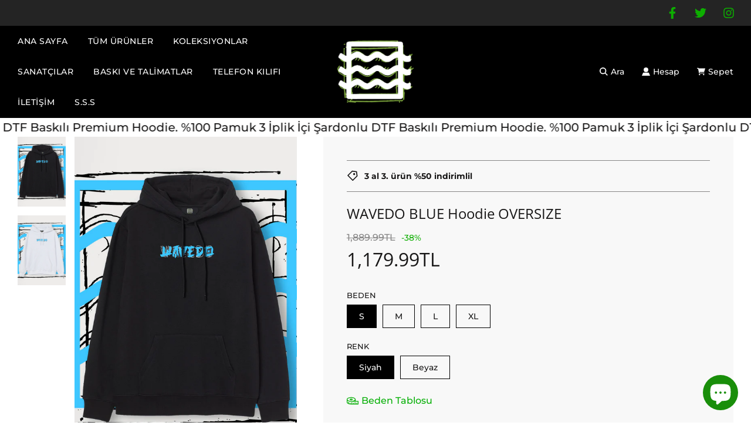

--- FILE ---
content_type: text/html; charset=utf-8
request_url: https://wavedotr.com/products/wavedo-blue-hoodie
body_size: 45873
content:
<!doctype html>
<html class="no-js" lang="tr">
<head>
<script>
window.KiwiSizing = window.KiwiSizing === undefined ? {} : window.KiwiSizing;
KiwiSizing.shop = "wavedotrr.myshopify.com";


KiwiSizing.data = {
  collections: "430333001928,430333558984,429915865288,430333624520",
  tags: "Hoodie,import_2021_12_08_223425,wavedo,WAVEDO SS20 Hoodie,wavedo t-shirt,wavedo tişört,wavedotr,wavedotrcom,WD BASIC",
  product: "7177112420552",
  vendor: "WAVEDO",
  type: "Hoodie",
  title: "WAVEDO BLUE Hoodie OVERSIZE",
  images: ["\/\/wavedotr.com\/cdn\/shop\/products\/C5_9Fljn-4.jpg?v=1639006903","\/\/wavedotr.com\/cdn\/shop\/products\/ljbn.jpg?v=1639006906"],
  options: [{"name":"Beden","position":1,"values":["S","M","L","XL"]},{"name":"Renk","position":2,"values":["Siyah","Beyaz"]}],
  variants: [{"id":41335764779208,"title":"S \/ Siyah","option1":"S","option2":"Siyah","option3":null,"sku":"WD48H-S-S","requires_shipping":true,"taxable":true,"featured_image":{"id":31756938739912,"product_id":7177112420552,"position":1,"created_at":"2021-12-09T02:41:43+03:00","updated_at":"2021-12-09T02:41:43+03:00","alt":null,"width":1236,"height":1800,"src":"\/\/wavedotr.com\/cdn\/shop\/products\/C5_9Fljn-4.jpg?v=1639006903","variant_ids":[41335764779208,41335764844744,41335764910280,41335764975816]},"available":true,"name":"WAVEDO BLUE Hoodie OVERSIZE - S \/ Siyah","public_title":"S \/ Siyah","options":["S","Siyah"],"price":117999,"weight":0,"compare_at_price":188999,"inventory_management":null,"barcode":null,"featured_media":{"alt":null,"id":24048054796488,"position":1,"preview_image":{"aspect_ratio":0.687,"height":1800,"width":1236,"src":"\/\/wavedotr.com\/cdn\/shop\/products\/C5_9Fljn-4.jpg?v=1639006903"}},"requires_selling_plan":false,"selling_plan_allocations":[]},{"id":41335764811976,"title":"S \/ Beyaz","option1":"S","option2":"Beyaz","option3":null,"sku":"WD48H-S-B","requires_shipping":true,"taxable":true,"featured_image":{"id":31756938936520,"product_id":7177112420552,"position":2,"created_at":"2021-12-09T02:41:46+03:00","updated_at":"2021-12-09T02:41:46+03:00","alt":null,"width":1236,"height":1800,"src":"\/\/wavedotr.com\/cdn\/shop\/products\/ljbn.jpg?v=1639006906","variant_ids":[41335764811976,41335764877512,41335764943048,41335765008584]},"available":true,"name":"WAVEDO BLUE Hoodie OVERSIZE - S \/ Beyaz","public_title":"S \/ Beyaz","options":["S","Beyaz"],"price":117999,"weight":0,"compare_at_price":188999,"inventory_management":null,"barcode":null,"featured_media":{"alt":null,"id":24048054993096,"position":2,"preview_image":{"aspect_ratio":0.687,"height":1800,"width":1236,"src":"\/\/wavedotr.com\/cdn\/shop\/products\/ljbn.jpg?v=1639006906"}},"requires_selling_plan":false,"selling_plan_allocations":[]},{"id":41335764844744,"title":"M \/ Siyah","option1":"M","option2":"Siyah","option3":null,"sku":"WD48H-M-S","requires_shipping":true,"taxable":true,"featured_image":{"id":31756938739912,"product_id":7177112420552,"position":1,"created_at":"2021-12-09T02:41:43+03:00","updated_at":"2021-12-09T02:41:43+03:00","alt":null,"width":1236,"height":1800,"src":"\/\/wavedotr.com\/cdn\/shop\/products\/C5_9Fljn-4.jpg?v=1639006903","variant_ids":[41335764779208,41335764844744,41335764910280,41335764975816]},"available":true,"name":"WAVEDO BLUE Hoodie OVERSIZE - M \/ Siyah","public_title":"M \/ Siyah","options":["M","Siyah"],"price":117999,"weight":0,"compare_at_price":188999,"inventory_management":null,"barcode":null,"featured_media":{"alt":null,"id":24048054796488,"position":1,"preview_image":{"aspect_ratio":0.687,"height":1800,"width":1236,"src":"\/\/wavedotr.com\/cdn\/shop\/products\/C5_9Fljn-4.jpg?v=1639006903"}},"requires_selling_plan":false,"selling_plan_allocations":[]},{"id":41335764877512,"title":"M \/ Beyaz","option1":"M","option2":"Beyaz","option3":null,"sku":"WD48H-M-B","requires_shipping":true,"taxable":true,"featured_image":{"id":31756938936520,"product_id":7177112420552,"position":2,"created_at":"2021-12-09T02:41:46+03:00","updated_at":"2021-12-09T02:41:46+03:00","alt":null,"width":1236,"height":1800,"src":"\/\/wavedotr.com\/cdn\/shop\/products\/ljbn.jpg?v=1639006906","variant_ids":[41335764811976,41335764877512,41335764943048,41335765008584]},"available":true,"name":"WAVEDO BLUE Hoodie OVERSIZE - M \/ Beyaz","public_title":"M \/ Beyaz","options":["M","Beyaz"],"price":117999,"weight":0,"compare_at_price":188999,"inventory_management":null,"barcode":null,"featured_media":{"alt":null,"id":24048054993096,"position":2,"preview_image":{"aspect_ratio":0.687,"height":1800,"width":1236,"src":"\/\/wavedotr.com\/cdn\/shop\/products\/ljbn.jpg?v=1639006906"}},"requires_selling_plan":false,"selling_plan_allocations":[]},{"id":41335764910280,"title":"L \/ Siyah","option1":"L","option2":"Siyah","option3":null,"sku":"WD48H-L-S","requires_shipping":true,"taxable":true,"featured_image":{"id":31756938739912,"product_id":7177112420552,"position":1,"created_at":"2021-12-09T02:41:43+03:00","updated_at":"2021-12-09T02:41:43+03:00","alt":null,"width":1236,"height":1800,"src":"\/\/wavedotr.com\/cdn\/shop\/products\/C5_9Fljn-4.jpg?v=1639006903","variant_ids":[41335764779208,41335764844744,41335764910280,41335764975816]},"available":true,"name":"WAVEDO BLUE Hoodie OVERSIZE - L \/ Siyah","public_title":"L \/ Siyah","options":["L","Siyah"],"price":117999,"weight":0,"compare_at_price":188999,"inventory_management":null,"barcode":null,"featured_media":{"alt":null,"id":24048054796488,"position":1,"preview_image":{"aspect_ratio":0.687,"height":1800,"width":1236,"src":"\/\/wavedotr.com\/cdn\/shop\/products\/C5_9Fljn-4.jpg?v=1639006903"}},"requires_selling_plan":false,"selling_plan_allocations":[]},{"id":41335764943048,"title":"L \/ Beyaz","option1":"L","option2":"Beyaz","option3":null,"sku":"WD48H-L-B","requires_shipping":true,"taxable":true,"featured_image":{"id":31756938936520,"product_id":7177112420552,"position":2,"created_at":"2021-12-09T02:41:46+03:00","updated_at":"2021-12-09T02:41:46+03:00","alt":null,"width":1236,"height":1800,"src":"\/\/wavedotr.com\/cdn\/shop\/products\/ljbn.jpg?v=1639006906","variant_ids":[41335764811976,41335764877512,41335764943048,41335765008584]},"available":true,"name":"WAVEDO BLUE Hoodie OVERSIZE - L \/ Beyaz","public_title":"L \/ Beyaz","options":["L","Beyaz"],"price":117999,"weight":0,"compare_at_price":188999,"inventory_management":null,"barcode":null,"featured_media":{"alt":null,"id":24048054993096,"position":2,"preview_image":{"aspect_ratio":0.687,"height":1800,"width":1236,"src":"\/\/wavedotr.com\/cdn\/shop\/products\/ljbn.jpg?v=1639006906"}},"requires_selling_plan":false,"selling_plan_allocations":[]},{"id":41335764975816,"title":"XL \/ Siyah","option1":"XL","option2":"Siyah","option3":null,"sku":"WD48H-XL-S","requires_shipping":true,"taxable":true,"featured_image":{"id":31756938739912,"product_id":7177112420552,"position":1,"created_at":"2021-12-09T02:41:43+03:00","updated_at":"2021-12-09T02:41:43+03:00","alt":null,"width":1236,"height":1800,"src":"\/\/wavedotr.com\/cdn\/shop\/products\/C5_9Fljn-4.jpg?v=1639006903","variant_ids":[41335764779208,41335764844744,41335764910280,41335764975816]},"available":true,"name":"WAVEDO BLUE Hoodie OVERSIZE - XL \/ Siyah","public_title":"XL \/ Siyah","options":["XL","Siyah"],"price":117999,"weight":0,"compare_at_price":188999,"inventory_management":null,"barcode":null,"featured_media":{"alt":null,"id":24048054796488,"position":1,"preview_image":{"aspect_ratio":0.687,"height":1800,"width":1236,"src":"\/\/wavedotr.com\/cdn\/shop\/products\/C5_9Fljn-4.jpg?v=1639006903"}},"requires_selling_plan":false,"selling_plan_allocations":[]},{"id":41335765008584,"title":"XL \/ Beyaz","option1":"XL","option2":"Beyaz","option3":null,"sku":"WD48H-XL-B","requires_shipping":true,"taxable":true,"featured_image":{"id":31756938936520,"product_id":7177112420552,"position":2,"created_at":"2021-12-09T02:41:46+03:00","updated_at":"2021-12-09T02:41:46+03:00","alt":null,"width":1236,"height":1800,"src":"\/\/wavedotr.com\/cdn\/shop\/products\/ljbn.jpg?v=1639006906","variant_ids":[41335764811976,41335764877512,41335764943048,41335765008584]},"available":true,"name":"WAVEDO BLUE Hoodie OVERSIZE - XL \/ Beyaz","public_title":"XL \/ Beyaz","options":["XL","Beyaz"],"price":117999,"weight":0,"compare_at_price":188999,"inventory_management":null,"barcode":null,"featured_media":{"alt":null,"id":24048054993096,"position":2,"preview_image":{"aspect_ratio":0.687,"height":1800,"width":1236,"src":"\/\/wavedotr.com\/cdn\/shop\/products\/ljbn.jpg?v=1639006906"}},"requires_selling_plan":false,"selling_plan_allocations":[]}],
};

</script>
  <!-- Basic page needs ================================================== -->
  <meta charset="utf-8"><meta http-equiv="X-UA-Compatible" content="IE=edge">

  <link rel="preconnect" href="https://cdn.shopify.com" crossorigin><link rel="preconnect" href="https://fonts.shopifycdn.com" crossorigin><link rel="preload" href="//wavedotr.com/cdn/shop/t/13/assets/theme.min.css?v=128756082862489037701688308289" as="style" />
  <link rel="preload" href="//wavedotr.com/cdn/shop/t/13/assets/swiper.min.css?v=88091268259482038431688304688" as="style" onload="this.onload=null;this.rel='stylesheet'"/>
  <link rel="preload" href="//wavedotr.com/cdn/shop/t/13/assets/custom.css?v=102493421877365237651688304689" as="style" onload="this.onload=null;this.rel='stylesheet'"/>

  

  

  
    <link rel="shortcut icon" href="//wavedotr.com/cdn/shop/files/cropped-ysl-syh-logo-1_ed94aba5-f5fb-4afd-939d-846323fbef92_180x180_crop_center.png?v=1639159972" type="image/png">
    <link rel="apple-touch-icon" sizes="180x180" href="//wavedotr.com/cdn/shop/files/cropped-ysl-syh-logo-1_ed94aba5-f5fb-4afd-939d-846323fbef92_180x180_crop_center.png?v=1639159972">
    <link rel="apple-touch-icon-precomposed" sizes="180x180" href="//wavedotr.com/cdn/shop/files/cropped-ysl-syh-logo-1_ed94aba5-f5fb-4afd-939d-846323fbef92_180x180_crop_center.png?v=1639159972">
    <link rel="icon" type="image/png" sizes="32x32" href="//wavedotr.com/cdn/shop/files/cropped-ysl-syh-logo-1_ed94aba5-f5fb-4afd-939d-846323fbef92_32x32_crop_center.png?v=1639159972">
    <link rel="icon" type="image/png" sizes="194x194" href="//wavedotr.com/cdn/shop/files/cropped-ysl-syh-logo-1_ed94aba5-f5fb-4afd-939d-846323fbef92_194x194_crop_center.png?v=1639159972">
    <link rel="icon" type="image/png" sizes="192x192" href="//wavedotr.com/cdn/shop/files/cropped-ysl-syh-logo-1_ed94aba5-f5fb-4afd-939d-846323fbef92_192x192_crop_center.png?v=1639159972">
    <link rel="icon" type="image/png" sizes="16x16" href="//wavedotr.com/cdn/shop/files/cropped-ysl-syh-logo-1_ed94aba5-f5fb-4afd-939d-846323fbef92_16x16_crop_center.png?v=1639159972">
  
<link rel="preload" as="font" href="//wavedotr.com/cdn/fonts/open_sans/opensans_n4.c32e4d4eca5273f6d4ee95ddf54b5bbb75fc9b61.woff2" type="font/woff2" crossorigin><link rel="preload" as="font" href="//wavedotr.com/cdn/fonts/montserrat/montserrat_n5.07ef3781d9c78c8b93c98419da7ad4fbeebb6635.woff2" type="font/woff2" crossorigin><link rel="preload" as="font" href="//wavedotr.com/cdn/fonts/montserrat/montserrat_n5.07ef3781d9c78c8b93c98419da7ad4fbeebb6635.woff2" type="font/woff2" crossorigin><!-- Title and description ================================================== -->
  <title>
    WAVEDO BLUE Hoodie OVERSIZE
  </title>

  
    <meta name="description" content="%100 Pamuk 3 İplik İçi Şardonlu DTF Baskılı Premium Hoodie">
  

  <!-- Helpers ================================================== -->
  <!-- /snippets/social-meta-tags.liquid -->


<meta property="og:site_name" content="WAVEDO">
<meta property="og:url" content="https://wavedotr.com/products/wavedo-blue-hoodie">
<meta property="og:title" content="WAVEDO BLUE Hoodie OVERSIZE">
<meta property="og:type" content="product">
<meta property="og:description" content="%100 Pamuk 3 İplik İçi Şardonlu DTF Baskılı Premium Hoodie">

  <meta property="og:price:amount" content="1,179.99">
  <meta property="og:price:currency" content="TRY">

<meta property="og:image" content="http://wavedotr.com/cdn/shop/products/C5_9Fljn-4_1200x1200.jpg?v=1639006903"><meta property="og:image" content="http://wavedotr.com/cdn/shop/products/ljbn_1200x1200.jpg?v=1639006906">
<meta property="og:image:alt" content="WAVEDO BLUE Hoodie OVERSIZE"><meta property="og:image:alt" content="WAVEDO BLUE Hoodie OVERSIZE">
<meta property="og:image:secure_url" content="https://wavedotr.com/cdn/shop/products/C5_9Fljn-4_1200x1200.jpg?v=1639006903"><meta property="og:image:secure_url" content="https://wavedotr.com/cdn/shop/products/ljbn_1200x1200.jpg?v=1639006906">


  <meta name="twitter:site" content="@">

<meta name="twitter:card" content="summary_large_image">
<meta name="twitter:title" content="WAVEDO BLUE Hoodie OVERSIZE">
<meta name="twitter:description" content="%100 Pamuk 3 İplik İçi Şardonlu DTF Baskılı Premium Hoodie">

  <link rel="canonical" href="https://wavedotr.com/products/wavedo-blue-hoodie"/>
  <meta name="viewport" content="width=device-width, initial-scale=1, shrink-to-fit=no">
  <meta name="theme-color" content="#0dae00">

  <!-- CSS ================================================== -->
  <style>
/*============================================================================
  #Typography
==============================================================================*/





@font-face {
  font-family: "Open Sans";
  font-weight: 400;
  font-style: normal;
  font-display: swap;
  src: url("//wavedotr.com/cdn/fonts/open_sans/opensans_n4.c32e4d4eca5273f6d4ee95ddf54b5bbb75fc9b61.woff2") format("woff2"),
       url("//wavedotr.com/cdn/fonts/open_sans/opensans_n4.5f3406f8d94162b37bfa232b486ac93ee892406d.woff") format("woff");
}

@font-face {
  font-family: Montserrat;
  font-weight: 500;
  font-style: normal;
  font-display: swap;
  src: url("//wavedotr.com/cdn/fonts/montserrat/montserrat_n5.07ef3781d9c78c8b93c98419da7ad4fbeebb6635.woff2") format("woff2"),
       url("//wavedotr.com/cdn/fonts/montserrat/montserrat_n5.adf9b4bd8b0e4f55a0b203cdd84512667e0d5e4d.woff") format("woff");
}

@font-face {
  font-family: Montserrat;
  font-weight: 500;
  font-style: normal;
  font-display: swap;
  src: url("//wavedotr.com/cdn/fonts/montserrat/montserrat_n5.07ef3781d9c78c8b93c98419da7ad4fbeebb6635.woff2") format("woff2"),
       url("//wavedotr.com/cdn/fonts/montserrat/montserrat_n5.adf9b4bd8b0e4f55a0b203cdd84512667e0d5e4d.woff") format("woff");
}


  @font-face {
  font-family: "Open Sans";
  font-weight: 700;
  font-style: normal;
  font-display: swap;
  src: url("//wavedotr.com/cdn/fonts/open_sans/opensans_n7.a9393be1574ea8606c68f4441806b2711d0d13e4.woff2") format("woff2"),
       url("//wavedotr.com/cdn/fonts/open_sans/opensans_n7.7b8af34a6ebf52beb1a4c1d8c73ad6910ec2e553.woff") format("woff");
}




  @font-face {
  font-family: Montserrat;
  font-weight: 700;
  font-style: normal;
  font-display: swap;
  src: url("//wavedotr.com/cdn/fonts/montserrat/montserrat_n7.3c434e22befd5c18a6b4afadb1e3d77c128c7939.woff2") format("woff2"),
       url("//wavedotr.com/cdn/fonts/montserrat/montserrat_n7.5d9fa6e2cae713c8fb539a9876489d86207fe957.woff") format("woff");
}




  @font-face {
  font-family: Montserrat;
  font-weight: 500;
  font-style: italic;
  font-display: swap;
  src: url("//wavedotr.com/cdn/fonts/montserrat/montserrat_i5.d3a783eb0cc26f2fda1e99d1dfec3ebaea1dc164.woff2") format("woff2"),
       url("//wavedotr.com/cdn/fonts/montserrat/montserrat_i5.76d414ea3d56bb79ef992a9c62dce2e9063bc062.woff") format("woff");
}




  @font-face {
  font-family: Montserrat;
  font-weight: 700;
  font-style: italic;
  font-display: swap;
  src: url("//wavedotr.com/cdn/fonts/montserrat/montserrat_i7.a0d4a463df4f146567d871890ffb3c80408e7732.woff2") format("woff2"),
       url("//wavedotr.com/cdn/fonts/montserrat/montserrat_i7.f6ec9f2a0681acc6f8152c40921d2a4d2e1a2c78.woff") format("woff");
}



/*============================================================================
  #General Variables
==============================================================================*/

:root {

  --font-weight-normal: 500;
  --font-weight-bold: 700;
  --font-weight-header-bold: 700;

  --header-font-stack: "Open Sans", sans-serif;
  --header-font-weight: 400;
  --header-font-style: normal;
  --header-text-size: 17;
  --header-text-size-px: 17px;

  --header-font-case: normal;
  --header-font-size: 14;
  --header-font-size-px: 14px;

  --heading-spacing: 0px;
  --heading-font-case: uppercase;
  --heading-font-stack: FontDrop;

  --body-font-stack: Montserrat, sans-serif;
  --body-font-weight: 500;
  --body-font-style: normal;

  --navigation-font-stack: Montserrat, sans-serif;
  --navigation-font-weight: 500;
  --navigation-font-style: normal;

  --base-font-size-int: 14;
  --base-font-size: 14px;

  --body-font-size-12-to-em: 0.86em;
  --body-font-size-14-to-em: 1.0em;
  --body-font-size-16-to-em: 1.14em;
  --body-font-size-18-to-em: 1.29em;
  --body-font-size-20-to-em: 1.43em;
  --body-font-size-22-to-em: 1.57em;
  --body-font-size-24-to-em: 1.71em;
  --body-font-size-28-to-em: 2.0em;
  --body-font-size-36-to-em: 2.57em;

  --sale-badge-color: #0dae00;
  --sold-out-badge-color: rgba(0,0,0,0);
  --badge-font-color: rgba(0,0,0,0);

  --primary-btn-text-color: #ffffff;
  --primary-btn-bg-color: #000000;
  --primary-btn-bg-color-lighten50: #808080;
  --primary-btn-bg-color-opacity50: rgba(0, 0, 0, 0.5);
  --primary-btn-bg-hover-color: #4e4e4e;
  --primary-btn-text-hover-color: #f8f8f8;

  --button-text-case: uppercase;
  --button-font-size: 12;
  --button-font-size-px: 12px;
  --button-text-spacing-px: 1px;

  --secondary-btn-text-color: #ffffff;
  --secondary-btn-bg-color: #0dae00;
  --secondary-btn-bg-color-lighten: #26ff15;
  --secondary-btn-bg-hover-color: #086900;
  --secondary-btn-bg-text-hover-color: #ffffff;

  

  
    --alt-btn-font-style: normal;
    --alt-btn-font-weight: 700;
    

  --text-color: #181717;
  --text-color-lighten5: #252323;
  --text-color-lighten70: #cbc9c9;
  --text-color-transparent05: rgba(24, 23, 23, 0.05);
  --text-color-transparent15: rgba(24, 23, 23, 0.15);
  --text-color-transparent5: rgba(24, 23, 23, 0.5);
  --text-color-transparent6: rgba(24, 23, 23, 0.6);
  --text-color-transparent7: rgba(24, 23, 23, 0.7);
  --text-color-transparent8: rgba(24, 23, 23, 0.8);

  --product-page-font-size: 24;
  --product-page-font-size-px: 24px;
  --product-page-text-spacing: 0px;
  --product-page-font-case: normal;

  
    --heading-xl-font-size: 20px;
    --heading-l-font-size: 20px;
    --subheading-font-size: 14px;
  

  
    --small-body-font-size: 12px;
  


  
  --product-page-font-weight: 500;
  

  --link-color: #0dae00;
  --on-sale-color: #0dae00;

  --body-color: #ffffff;
  --body-color-darken10: #e6e6e6;
  --body-color-transparent00: rgba(255, 255, 255, 0);
  --body-color-transparent90: rgba(255, 255, 255, 0.9);

  --body-secondary-color: #f8f8f8;
  --body-secondary-color-transparent00: rgba(248, 248, 248, 0);
  --body-secondary-color-darken05: #ebebeb;

  --color-primary-background: #ffffff;
  --color-primary-background-rgb: 255, 255, 255;
  --color-secondary-background: #f8f8f8;

  --cart-background-color: #0dae00;

  --border-color: rgba(24, 23, 23, 0.5);
  --border-color-darken10: #000000;

  --header-color: #000000;
  --header-color-darken5: #000000;
  --header-color-lighten5: #0d0d0d;

  --header-border-color: rgba(0,0,0,0);

  --announcement-text-size: 13px;
  --announcement-text-spacing: 1px;
  --announcement-text-case: none;

  
      --announcement-font-style: normal;
      --announcement-font-weight: 400;
    

  --logo-font-size: 18px;

  --overlay-header-text-color: #f8f8f8;
  --nav-text-color: #ffffff;
  --nav-text-hover: #0dae00;

  --color-scheme-light-background: #F3F3F3;
  --color-scheme-light-background-lighten5: #ffffff;
  --color-scheme-light-text: #414141;
  --color-scheme-light-text-transparent60: rgba(65, 65, 65, 0.6);

  --color-scheme-feature-background: #717171;
  --color-scheme-feature-background-lighten5: #7e7e7e;
  --color-scheme-feature-text: #ffffff;
  --color-scheme-feature-text-transparent60: rgba(255, 255, 255, 0.6);

  --homepage-sections-accent-secondary-color-transparent60: rgba(255, 255, 255, 0.6);

  --color-scheme-dark-background: #cccccc;
  --color-scheme-dark-text: #ffffff;
  --color-scheme-dark-text-transparent60: rgba(255, 255, 255, 0.6);

  --filter-bg-color: rgba(24, 23, 23, 0.1);

  --color-footer-bg: #000000;
  --color-footer-bg-darken5: #000000;
  --color-footer-text: #f5f5f5;
  --color-footer-text-darken10: #dcdcdc;
  --color-footer-border: rgba(245, 245, 245, 0.1);

  --popup-text-color: #242424;
  --popup-text-color-lighten10: #3e3e3e;
  --popup-bg-color: #EFEFEF;

  --menu-drawer-color: #232323;
  --menu-drawer-color-darken5: #161616;
  --menu-drawer-text-color: #ffffff;
  --menu-drawer-border-color: rgba(255, 255, 255, 0.1);
  --menu-drawer-text-hover-color: #0dae00;

  --cart-drawer-color: #F3F3F3;
  --cart-drawer-text-color: #242424;
  --cart-drawer-text-color-lighten10: #3e3e3e;
  --cart-drawer-border-color: rgba(36, 36, 36, 0.5);

  --fancybox-overlay: url('//wavedotr.com/cdn/shop/t/13/assets/fancybox_overlay.png?v=61793926319831825281688304688');

  --success-color: #28a745;
  --error-color: #DC3545;
  --warning-color: #EB9247;

  /* Shop Pay Installments variables */
  --color-body: #f8f8f8;
  --color-bg: #f8f8f8;
}
</style>

  <style data-shopify>
    *,
    *::before,
    *::after {
      box-sizing: inherit;
    }

    html {
      box-sizing: border-box;
      background-color: var(--body-color);
      height: 100%;
      margin: 0;
    }

    body {
      background-color: var(--body-color);
      min-height: 100%;
      margin: 0;
      display: grid;
      grid-template-rows: auto auto 1fr auto;
      grid-template-columns: 100%;
    }

    .sr-only {
      position: absolute;
      width: 1px;
      height: 1px;
      padding: 0;
      margin: -1px;
      overflow: hidden;
      clip: rect(0, 0, 0, 0);
      border: 0;
    }

    .sr-only-focusable:active, .sr-only-focusable:focus {
      position: static;
      width: auto;
      height: auto;
      margin: 0;
      overflow: visible;
      clip: auto;
    }
  </style>

  <!-- Header hook for plugins ================================================== -->
  <script>window.performance && window.performance.mark && window.performance.mark('shopify.content_for_header.start');</script><meta name="google-site-verification" content="pOl7WQ1Lhsw_IMo7HCvH1fJbAdk3bz8ADKmqZROX4oU">
<meta id="shopify-digital-wallet" name="shopify-digital-wallet" content="/60261236936/digital_wallets/dialog">
<link rel="alternate" type="application/json+oembed" href="https://wavedotr.com/products/wavedo-blue-hoodie.oembed">
<script async="async" src="/checkouts/internal/preloads.js?locale=tr-TR"></script>
<script id="shopify-features" type="application/json">{"accessToken":"e8fa75e8f6c1dac3fe3a951fe2056d00","betas":["rich-media-storefront-analytics"],"domain":"wavedotr.com","predictiveSearch":true,"shopId":60261236936,"locale":"tr"}</script>
<script>var Shopify = Shopify || {};
Shopify.shop = "wavedotrr.myshopify.com";
Shopify.locale = "tr";
Shopify.currency = {"active":"TRY","rate":"1.0"};
Shopify.country = "TR";
Shopify.theme = {"name":"Flow temasının güncellenmiş kopyası","id":132346446024,"schema_name":"Flow","schema_version":"33.1.1","theme_store_id":801,"role":"main"};
Shopify.theme.handle = "null";
Shopify.theme.style = {"id":null,"handle":null};
Shopify.cdnHost = "wavedotr.com/cdn";
Shopify.routes = Shopify.routes || {};
Shopify.routes.root = "/";</script>
<script type="module">!function(o){(o.Shopify=o.Shopify||{}).modules=!0}(window);</script>
<script>!function(o){function n(){var o=[];function n(){o.push(Array.prototype.slice.apply(arguments))}return n.q=o,n}var t=o.Shopify=o.Shopify||{};t.loadFeatures=n(),t.autoloadFeatures=n()}(window);</script>
<script id="shop-js-analytics" type="application/json">{"pageType":"product"}</script>
<script defer="defer" async type="module" src="//wavedotr.com/cdn/shopifycloud/shop-js/modules/v2/client.init-shop-cart-sync_B9hrTPry.tr.esm.js"></script>
<script defer="defer" async type="module" src="//wavedotr.com/cdn/shopifycloud/shop-js/modules/v2/chunk.common_DIgBBaVU.esm.js"></script>
<script type="module">
  await import("//wavedotr.com/cdn/shopifycloud/shop-js/modules/v2/client.init-shop-cart-sync_B9hrTPry.tr.esm.js");
await import("//wavedotr.com/cdn/shopifycloud/shop-js/modules/v2/chunk.common_DIgBBaVU.esm.js");

  window.Shopify.SignInWithShop?.initShopCartSync?.({"fedCMEnabled":true,"windoidEnabled":true});

</script>
<script>(function() {
  var isLoaded = false;
  function asyncLoad() {
    if (isLoaded) return;
    isLoaded = true;
    var urls = ["https:\/\/app.kiwisizing.com\/web\/js\/dist\/kiwiSizing\/plugin\/SizingPlugin.prod.js?v=330\u0026shop=wavedotrr.myshopify.com","\/\/cdn.shopify.com\/proxy\/d783d49fd3df97c653a7dbeb8f47cb74a8e228bd119fa524fff123699bdc58c0\/d2xrtfsb9f45pw.cloudfront.net\/scripttag\/bixgrow-track.js?shop=wavedotrr.myshopify.com\u0026sp-cache-control=cHVibGljLCBtYXgtYWdlPTkwMA"];
    for (var i = 0; i < urls.length; i++) {
      var s = document.createElement('script');
      s.type = 'text/javascript';
      s.async = true;
      s.src = urls[i];
      var x = document.getElementsByTagName('script')[0];
      x.parentNode.insertBefore(s, x);
    }
  };
  if(window.attachEvent) {
    window.attachEvent('onload', asyncLoad);
  } else {
    window.addEventListener('load', asyncLoad, false);
  }
})();</script>
<script id="__st">var __st={"a":60261236936,"offset":10800,"reqid":"66d2860a-58fc-447e-804c-f1324b1601fd-1768761768","pageurl":"wavedotr.com\/products\/wavedo-blue-hoodie","u":"15b178766996","p":"product","rtyp":"product","rid":7177112420552};</script>
<script>window.ShopifyPaypalV4VisibilityTracking = true;</script>
<script id="captcha-bootstrap">!function(){'use strict';const t='contact',e='account',n='new_comment',o=[[t,t],['blogs',n],['comments',n],[t,'customer']],c=[[e,'customer_login'],[e,'guest_login'],[e,'recover_customer_password'],[e,'create_customer']],r=t=>t.map((([t,e])=>`form[action*='/${t}']:not([data-nocaptcha='true']) input[name='form_type'][value='${e}']`)).join(','),a=t=>()=>t?[...document.querySelectorAll(t)].map((t=>t.form)):[];function s(){const t=[...o],e=r(t);return a(e)}const i='password',u='form_key',d=['recaptcha-v3-token','g-recaptcha-response','h-captcha-response',i],f=()=>{try{return window.sessionStorage}catch{return}},m='__shopify_v',_=t=>t.elements[u];function p(t,e,n=!1){try{const o=window.sessionStorage,c=JSON.parse(o.getItem(e)),{data:r}=function(t){const{data:e,action:n}=t;return t[m]||n?{data:e,action:n}:{data:t,action:n}}(c);for(const[e,n]of Object.entries(r))t.elements[e]&&(t.elements[e].value=n);n&&o.removeItem(e)}catch(o){console.error('form repopulation failed',{error:o})}}const l='form_type',E='cptcha';function T(t){t.dataset[E]=!0}const w=window,h=w.document,L='Shopify',v='ce_forms',y='captcha';let A=!1;((t,e)=>{const n=(g='f06e6c50-85a8-45c8-87d0-21a2b65856fe',I='https://cdn.shopify.com/shopifycloud/storefront-forms-hcaptcha/ce_storefront_forms_captcha_hcaptcha.v1.5.2.iife.js',D={infoText:'hCaptcha ile korunuyor',privacyText:'Gizlilik',termsText:'Koşullar'},(t,e,n)=>{const o=w[L][v],c=o.bindForm;if(c)return c(t,g,e,D).then(n);var r;o.q.push([[t,g,e,D],n]),r=I,A||(h.body.append(Object.assign(h.createElement('script'),{id:'captcha-provider',async:!0,src:r})),A=!0)});var g,I,D;w[L]=w[L]||{},w[L][v]=w[L][v]||{},w[L][v].q=[],w[L][y]=w[L][y]||{},w[L][y].protect=function(t,e){n(t,void 0,e),T(t)},Object.freeze(w[L][y]),function(t,e,n,w,h,L){const[v,y,A,g]=function(t,e,n){const i=e?o:[],u=t?c:[],d=[...i,...u],f=r(d),m=r(i),_=r(d.filter((([t,e])=>n.includes(e))));return[a(f),a(m),a(_),s()]}(w,h,L),I=t=>{const e=t.target;return e instanceof HTMLFormElement?e:e&&e.form},D=t=>v().includes(t);t.addEventListener('submit',(t=>{const e=I(t);if(!e)return;const n=D(e)&&!e.dataset.hcaptchaBound&&!e.dataset.recaptchaBound,o=_(e),c=g().includes(e)&&(!o||!o.value);(n||c)&&t.preventDefault(),c&&!n&&(function(t){try{if(!f())return;!function(t){const e=f();if(!e)return;const n=_(t);if(!n)return;const o=n.value;o&&e.removeItem(o)}(t);const e=Array.from(Array(32),(()=>Math.random().toString(36)[2])).join('');!function(t,e){_(t)||t.append(Object.assign(document.createElement('input'),{type:'hidden',name:u})),t.elements[u].value=e}(t,e),function(t,e){const n=f();if(!n)return;const o=[...t.querySelectorAll(`input[type='${i}']`)].map((({name:t})=>t)),c=[...d,...o],r={};for(const[a,s]of new FormData(t).entries())c.includes(a)||(r[a]=s);n.setItem(e,JSON.stringify({[m]:1,action:t.action,data:r}))}(t,e)}catch(e){console.error('failed to persist form',e)}}(e),e.submit())}));const S=(t,e)=>{t&&!t.dataset[E]&&(n(t,e.some((e=>e===t))),T(t))};for(const o of['focusin','change'])t.addEventListener(o,(t=>{const e=I(t);D(e)&&S(e,y())}));const B=e.get('form_key'),M=e.get(l),P=B&&M;t.addEventListener('DOMContentLoaded',(()=>{const t=y();if(P)for(const e of t)e.elements[l].value===M&&p(e,B);[...new Set([...A(),...v().filter((t=>'true'===t.dataset.shopifyCaptcha))])].forEach((e=>S(e,t)))}))}(h,new URLSearchParams(w.location.search),n,t,e,['guest_login'])})(!0,!0)}();</script>
<script integrity="sha256-4kQ18oKyAcykRKYeNunJcIwy7WH5gtpwJnB7kiuLZ1E=" data-source-attribution="shopify.loadfeatures" defer="defer" src="//wavedotr.com/cdn/shopifycloud/storefront/assets/storefront/load_feature-a0a9edcb.js" crossorigin="anonymous"></script>
<script data-source-attribution="shopify.dynamic_checkout.dynamic.init">var Shopify=Shopify||{};Shopify.PaymentButton=Shopify.PaymentButton||{isStorefrontPortableWallets:!0,init:function(){window.Shopify.PaymentButton.init=function(){};var t=document.createElement("script");t.src="https://wavedotr.com/cdn/shopifycloud/portable-wallets/latest/portable-wallets.tr.js",t.type="module",document.head.appendChild(t)}};
</script>
<script data-source-attribution="shopify.dynamic_checkout.buyer_consent">
  function portableWalletsHideBuyerConsent(e){var t=document.getElementById("shopify-buyer-consent"),n=document.getElementById("shopify-subscription-policy-button");t&&n&&(t.classList.add("hidden"),t.setAttribute("aria-hidden","true"),n.removeEventListener("click",e))}function portableWalletsShowBuyerConsent(e){var t=document.getElementById("shopify-buyer-consent"),n=document.getElementById("shopify-subscription-policy-button");t&&n&&(t.classList.remove("hidden"),t.removeAttribute("aria-hidden"),n.addEventListener("click",e))}window.Shopify?.PaymentButton&&(window.Shopify.PaymentButton.hideBuyerConsent=portableWalletsHideBuyerConsent,window.Shopify.PaymentButton.showBuyerConsent=portableWalletsShowBuyerConsent);
</script>
<script>
  function portableWalletsCleanup(e){e&&e.src&&console.error("Failed to load portable wallets script "+e.src);var t=document.querySelectorAll("shopify-accelerated-checkout .shopify-payment-button__skeleton, shopify-accelerated-checkout-cart .wallet-cart-button__skeleton"),e=document.getElementById("shopify-buyer-consent");for(let e=0;e<t.length;e++)t[e].remove();e&&e.remove()}function portableWalletsNotLoadedAsModule(e){e instanceof ErrorEvent&&"string"==typeof e.message&&e.message.includes("import.meta")&&"string"==typeof e.filename&&e.filename.includes("portable-wallets")&&(window.removeEventListener("error",portableWalletsNotLoadedAsModule),window.Shopify.PaymentButton.failedToLoad=e,"loading"===document.readyState?document.addEventListener("DOMContentLoaded",window.Shopify.PaymentButton.init):window.Shopify.PaymentButton.init())}window.addEventListener("error",portableWalletsNotLoadedAsModule);
</script>

<script type="module" src="https://wavedotr.com/cdn/shopifycloud/portable-wallets/latest/portable-wallets.tr.js" onError="portableWalletsCleanup(this)" crossorigin="anonymous"></script>
<script nomodule>
  document.addEventListener("DOMContentLoaded", portableWalletsCleanup);
</script>

<link id="shopify-accelerated-checkout-styles" rel="stylesheet" media="screen" href="https://wavedotr.com/cdn/shopifycloud/portable-wallets/latest/accelerated-checkout-backwards-compat.css" crossorigin="anonymous">
<style id="shopify-accelerated-checkout-cart">
        #shopify-buyer-consent {
  margin-top: 1em;
  display: inline-block;
  width: 100%;
}

#shopify-buyer-consent.hidden {
  display: none;
}

#shopify-subscription-policy-button {
  background: none;
  border: none;
  padding: 0;
  text-decoration: underline;
  font-size: inherit;
  cursor: pointer;
}

#shopify-subscription-policy-button::before {
  box-shadow: none;
}

      </style>

<script>window.performance && window.performance.mark && window.performance.mark('shopify.content_for_header.end');</script>

  <script type="text/javascript">
		window.wetheme = {
			name: 'Flow',
			webcomponentRegistry: {
        registry: {},
				checkScriptLoaded: function(key) {
					return window.wetheme.webcomponentRegistry.registry[key] ? true : false
				},
        register: function(registration) {
            if(!window.wetheme.webcomponentRegistry.checkScriptLoaded(registration.key)) {
              window.wetheme.webcomponentRegistry.registry[registration.key] = registration
            }
        }
      }
    };
	</script>

  

  

  <script>document.documentElement.className = document.documentElement.className.replace('no-js', 'js');</script>
  
  <script type="text/javascript">
    (function(c,l,a,r,i,t,y){
        c[a]=c[a]||function(){(c[a].q=c[a].q||[]).push(arguments)};
        t=l.createElement(r);t.async=1;t.src="https://www.clarity.ms/tag/"+i;
        y=l.getElementsByTagName(r)[0];y.parentNode.insertBefore(t,y);
    })(window, document, "clarity", "script", "l7b0alm50a");
</script>
  
<script src="https://cdn.shopify.com/extensions/7bc9bb47-adfa-4267-963e-cadee5096caf/inbox-1252/assets/inbox-chat-loader.js" type="text/javascript" defer="defer"></script>
<link href="https://monorail-edge.shopifysvc.com" rel="dns-prefetch">
<script>(function(){if ("sendBeacon" in navigator && "performance" in window) {try {var session_token_from_headers = performance.getEntriesByType('navigation')[0].serverTiming.find(x => x.name == '_s').description;} catch {var session_token_from_headers = undefined;}var session_cookie_matches = document.cookie.match(/_shopify_s=([^;]*)/);var session_token_from_cookie = session_cookie_matches && session_cookie_matches.length === 2 ? session_cookie_matches[1] : "";var session_token = session_token_from_headers || session_token_from_cookie || "";function handle_abandonment_event(e) {var entries = performance.getEntries().filter(function(entry) {return /monorail-edge.shopifysvc.com/.test(entry.name);});if (!window.abandonment_tracked && entries.length === 0) {window.abandonment_tracked = true;var currentMs = Date.now();var navigation_start = performance.timing.navigationStart;var payload = {shop_id: 60261236936,url: window.location.href,navigation_start,duration: currentMs - navigation_start,session_token,page_type: "product"};window.navigator.sendBeacon("https://monorail-edge.shopifysvc.com/v1/produce", JSON.stringify({schema_id: "online_store_buyer_site_abandonment/1.1",payload: payload,metadata: {event_created_at_ms: currentMs,event_sent_at_ms: currentMs}}));}}window.addEventListener('pagehide', handle_abandonment_event);}}());</script>
<script id="web-pixels-manager-setup">(function e(e,d,r,n,o){if(void 0===o&&(o={}),!Boolean(null===(a=null===(i=window.Shopify)||void 0===i?void 0:i.analytics)||void 0===a?void 0:a.replayQueue)){var i,a;window.Shopify=window.Shopify||{};var t=window.Shopify;t.analytics=t.analytics||{};var s=t.analytics;s.replayQueue=[],s.publish=function(e,d,r){return s.replayQueue.push([e,d,r]),!0};try{self.performance.mark("wpm:start")}catch(e){}var l=function(){var e={modern:/Edge?\/(1{2}[4-9]|1[2-9]\d|[2-9]\d{2}|\d{4,})\.\d+(\.\d+|)|Firefox\/(1{2}[4-9]|1[2-9]\d|[2-9]\d{2}|\d{4,})\.\d+(\.\d+|)|Chrom(ium|e)\/(9{2}|\d{3,})\.\d+(\.\d+|)|(Maci|X1{2}).+ Version\/(15\.\d+|(1[6-9]|[2-9]\d|\d{3,})\.\d+)([,.]\d+|)( \(\w+\)|)( Mobile\/\w+|) Safari\/|Chrome.+OPR\/(9{2}|\d{3,})\.\d+\.\d+|(CPU[ +]OS|iPhone[ +]OS|CPU[ +]iPhone|CPU IPhone OS|CPU iPad OS)[ +]+(15[._]\d+|(1[6-9]|[2-9]\d|\d{3,})[._]\d+)([._]\d+|)|Android:?[ /-](13[3-9]|1[4-9]\d|[2-9]\d{2}|\d{4,})(\.\d+|)(\.\d+|)|Android.+Firefox\/(13[5-9]|1[4-9]\d|[2-9]\d{2}|\d{4,})\.\d+(\.\d+|)|Android.+Chrom(ium|e)\/(13[3-9]|1[4-9]\d|[2-9]\d{2}|\d{4,})\.\d+(\.\d+|)|SamsungBrowser\/([2-9]\d|\d{3,})\.\d+/,legacy:/Edge?\/(1[6-9]|[2-9]\d|\d{3,})\.\d+(\.\d+|)|Firefox\/(5[4-9]|[6-9]\d|\d{3,})\.\d+(\.\d+|)|Chrom(ium|e)\/(5[1-9]|[6-9]\d|\d{3,})\.\d+(\.\d+|)([\d.]+$|.*Safari\/(?![\d.]+ Edge\/[\d.]+$))|(Maci|X1{2}).+ Version\/(10\.\d+|(1[1-9]|[2-9]\d|\d{3,})\.\d+)([,.]\d+|)( \(\w+\)|)( Mobile\/\w+|) Safari\/|Chrome.+OPR\/(3[89]|[4-9]\d|\d{3,})\.\d+\.\d+|(CPU[ +]OS|iPhone[ +]OS|CPU[ +]iPhone|CPU IPhone OS|CPU iPad OS)[ +]+(10[._]\d+|(1[1-9]|[2-9]\d|\d{3,})[._]\d+)([._]\d+|)|Android:?[ /-](13[3-9]|1[4-9]\d|[2-9]\d{2}|\d{4,})(\.\d+|)(\.\d+|)|Mobile Safari.+OPR\/([89]\d|\d{3,})\.\d+\.\d+|Android.+Firefox\/(13[5-9]|1[4-9]\d|[2-9]\d{2}|\d{4,})\.\d+(\.\d+|)|Android.+Chrom(ium|e)\/(13[3-9]|1[4-9]\d|[2-9]\d{2}|\d{4,})\.\d+(\.\d+|)|Android.+(UC? ?Browser|UCWEB|U3)[ /]?(15\.([5-9]|\d{2,})|(1[6-9]|[2-9]\d|\d{3,})\.\d+)\.\d+|SamsungBrowser\/(5\.\d+|([6-9]|\d{2,})\.\d+)|Android.+MQ{2}Browser\/(14(\.(9|\d{2,})|)|(1[5-9]|[2-9]\d|\d{3,})(\.\d+|))(\.\d+|)|K[Aa][Ii]OS\/(3\.\d+|([4-9]|\d{2,})\.\d+)(\.\d+|)/},d=e.modern,r=e.legacy,n=navigator.userAgent;return n.match(d)?"modern":n.match(r)?"legacy":"unknown"}(),u="modern"===l?"modern":"legacy",c=(null!=n?n:{modern:"",legacy:""})[u],f=function(e){return[e.baseUrl,"/wpm","/b",e.hashVersion,"modern"===e.buildTarget?"m":"l",".js"].join("")}({baseUrl:d,hashVersion:r,buildTarget:u}),m=function(e){var d=e.version,r=e.bundleTarget,n=e.surface,o=e.pageUrl,i=e.monorailEndpoint;return{emit:function(e){var a=e.status,t=e.errorMsg,s=(new Date).getTime(),l=JSON.stringify({metadata:{event_sent_at_ms:s},events:[{schema_id:"web_pixels_manager_load/3.1",payload:{version:d,bundle_target:r,page_url:o,status:a,surface:n,error_msg:t},metadata:{event_created_at_ms:s}}]});if(!i)return console&&console.warn&&console.warn("[Web Pixels Manager] No Monorail endpoint provided, skipping logging."),!1;try{return self.navigator.sendBeacon.bind(self.navigator)(i,l)}catch(e){}var u=new XMLHttpRequest;try{return u.open("POST",i,!0),u.setRequestHeader("Content-Type","text/plain"),u.send(l),!0}catch(e){return console&&console.warn&&console.warn("[Web Pixels Manager] Got an unhandled error while logging to Monorail."),!1}}}}({version:r,bundleTarget:l,surface:e.surface,pageUrl:self.location.href,monorailEndpoint:e.monorailEndpoint});try{o.browserTarget=l,function(e){var d=e.src,r=e.async,n=void 0===r||r,o=e.onload,i=e.onerror,a=e.sri,t=e.scriptDataAttributes,s=void 0===t?{}:t,l=document.createElement("script"),u=document.querySelector("head"),c=document.querySelector("body");if(l.async=n,l.src=d,a&&(l.integrity=a,l.crossOrigin="anonymous"),s)for(var f in s)if(Object.prototype.hasOwnProperty.call(s,f))try{l.dataset[f]=s[f]}catch(e){}if(o&&l.addEventListener("load",o),i&&l.addEventListener("error",i),u)u.appendChild(l);else{if(!c)throw new Error("Did not find a head or body element to append the script");c.appendChild(l)}}({src:f,async:!0,onload:function(){if(!function(){var e,d;return Boolean(null===(d=null===(e=window.Shopify)||void 0===e?void 0:e.analytics)||void 0===d?void 0:d.initialized)}()){var d=window.webPixelsManager.init(e)||void 0;if(d){var r=window.Shopify.analytics;r.replayQueue.forEach((function(e){var r=e[0],n=e[1],o=e[2];d.publishCustomEvent(r,n,o)})),r.replayQueue=[],r.publish=d.publishCustomEvent,r.visitor=d.visitor,r.initialized=!0}}},onerror:function(){return m.emit({status:"failed",errorMsg:"".concat(f," has failed to load")})},sri:function(e){var d=/^sha384-[A-Za-z0-9+/=]+$/;return"string"==typeof e&&d.test(e)}(c)?c:"",scriptDataAttributes:o}),m.emit({status:"loading"})}catch(e){m.emit({status:"failed",errorMsg:(null==e?void 0:e.message)||"Unknown error"})}}})({shopId: 60261236936,storefrontBaseUrl: "https://wavedotr.com",extensionsBaseUrl: "https://extensions.shopifycdn.com/cdn/shopifycloud/web-pixels-manager",monorailEndpoint: "https://monorail-edge.shopifysvc.com/unstable/produce_batch",surface: "storefront-renderer",enabledBetaFlags: ["2dca8a86"],webPixelsConfigList: [{"id":"513212616","configuration":"{\"config\":\"{\\\"pixel_id\\\":\\\"G-2E96DZW074\\\",\\\"target_country\\\":\\\"TR\\\",\\\"gtag_events\\\":[{\\\"type\\\":\\\"search\\\",\\\"action_label\\\":[\\\"G-2E96DZW074\\\",\\\"AW-11152157082\\\/wLa9CK-H86kYEJrT4cUp\\\"]},{\\\"type\\\":\\\"begin_checkout\\\",\\\"action_label\\\":[\\\"G-2E96DZW074\\\",\\\"AW-11152157082\\\/kKUICLWH86kYEJrT4cUp\\\"]},{\\\"type\\\":\\\"view_item\\\",\\\"action_label\\\":[\\\"G-2E96DZW074\\\",\\\"AW-11152157082\\\/UNs9CKyH86kYEJrT4cUp\\\",\\\"MC-RFRM4LSMPT\\\"]},{\\\"type\\\":\\\"purchase\\\",\\\"action_label\\\":[\\\"G-2E96DZW074\\\",\\\"AW-11152157082\\\/0QezCKaH86kYEJrT4cUp\\\",\\\"MC-RFRM4LSMPT\\\"]},{\\\"type\\\":\\\"page_view\\\",\\\"action_label\\\":[\\\"G-2E96DZW074\\\",\\\"AW-11152157082\\\/pkikCKmH86kYEJrT4cUp\\\",\\\"MC-RFRM4LSMPT\\\"]},{\\\"type\\\":\\\"add_payment_info\\\",\\\"action_label\\\":[\\\"G-2E96DZW074\\\",\\\"AW-11152157082\\\/lSHzCLiH86kYEJrT4cUp\\\"]},{\\\"type\\\":\\\"add_to_cart\\\",\\\"action_label\\\":[\\\"G-2E96DZW074\\\",\\\"AW-11152157082\\\/BsT5CLKH86kYEJrT4cUp\\\"]}],\\\"enable_monitoring_mode\\\":false}\"}","eventPayloadVersion":"v1","runtimeContext":"OPEN","scriptVersion":"b2a88bafab3e21179ed38636efcd8a93","type":"APP","apiClientId":1780363,"privacyPurposes":[],"dataSharingAdjustments":{"protectedCustomerApprovalScopes":["read_customer_address","read_customer_email","read_customer_name","read_customer_personal_data","read_customer_phone"]}},{"id":"394395848","configuration":"{\"pixelCode\":\"C9U1S5JC77U4F2PS36UG\"}","eventPayloadVersion":"v1","runtimeContext":"STRICT","scriptVersion":"22e92c2ad45662f435e4801458fb78cc","type":"APP","apiClientId":4383523,"privacyPurposes":["ANALYTICS","MARKETING","SALE_OF_DATA"],"dataSharingAdjustments":{"protectedCustomerApprovalScopes":["read_customer_address","read_customer_email","read_customer_name","read_customer_personal_data","read_customer_phone"]}},{"id":"286752968","configuration":"{\"shopName\":\"wavedotrr.myshopify.com\"}","eventPayloadVersion":"v1","runtimeContext":"STRICT","scriptVersion":"4eff761d7a0a3925623a0c57174a772f","type":"APP","apiClientId":23407656961,"privacyPurposes":["ANALYTICS"],"dataSharingAdjustments":{"protectedCustomerApprovalScopes":["read_customer_personal_data"]}},{"id":"199098568","configuration":"{\"pixel_id\":\"347609053129862\",\"pixel_type\":\"facebook_pixel\",\"metaapp_system_user_token\":\"-\"}","eventPayloadVersion":"v1","runtimeContext":"OPEN","scriptVersion":"ca16bc87fe92b6042fbaa3acc2fbdaa6","type":"APP","apiClientId":2329312,"privacyPurposes":["ANALYTICS","MARKETING","SALE_OF_DATA"],"dataSharingAdjustments":{"protectedCustomerApprovalScopes":["read_customer_address","read_customer_email","read_customer_name","read_customer_personal_data","read_customer_phone"]}},{"id":"shopify-app-pixel","configuration":"{}","eventPayloadVersion":"v1","runtimeContext":"STRICT","scriptVersion":"0450","apiClientId":"shopify-pixel","type":"APP","privacyPurposes":["ANALYTICS","MARKETING"]},{"id":"shopify-custom-pixel","eventPayloadVersion":"v1","runtimeContext":"LAX","scriptVersion":"0450","apiClientId":"shopify-pixel","type":"CUSTOM","privacyPurposes":["ANALYTICS","MARKETING"]}],isMerchantRequest: false,initData: {"shop":{"name":"WAVEDO","paymentSettings":{"currencyCode":"TRY"},"myshopifyDomain":"wavedotrr.myshopify.com","countryCode":"TR","storefrontUrl":"https:\/\/wavedotr.com"},"customer":null,"cart":null,"checkout":null,"productVariants":[{"price":{"amount":1179.99,"currencyCode":"TRY"},"product":{"title":"WAVEDO BLUE Hoodie OVERSIZE","vendor":"WAVEDO","id":"7177112420552","untranslatedTitle":"WAVEDO BLUE Hoodie OVERSIZE","url":"\/products\/wavedo-blue-hoodie","type":"Hoodie"},"id":"41335764779208","image":{"src":"\/\/wavedotr.com\/cdn\/shop\/products\/C5_9Fljn-4.jpg?v=1639006903"},"sku":"WD48H-S-S","title":"S \/ Siyah","untranslatedTitle":"S \/ Siyah"},{"price":{"amount":1179.99,"currencyCode":"TRY"},"product":{"title":"WAVEDO BLUE Hoodie OVERSIZE","vendor":"WAVEDO","id":"7177112420552","untranslatedTitle":"WAVEDO BLUE Hoodie OVERSIZE","url":"\/products\/wavedo-blue-hoodie","type":"Hoodie"},"id":"41335764811976","image":{"src":"\/\/wavedotr.com\/cdn\/shop\/products\/ljbn.jpg?v=1639006906"},"sku":"WD48H-S-B","title":"S \/ Beyaz","untranslatedTitle":"S \/ Beyaz"},{"price":{"amount":1179.99,"currencyCode":"TRY"},"product":{"title":"WAVEDO BLUE Hoodie OVERSIZE","vendor":"WAVEDO","id":"7177112420552","untranslatedTitle":"WAVEDO BLUE Hoodie OVERSIZE","url":"\/products\/wavedo-blue-hoodie","type":"Hoodie"},"id":"41335764844744","image":{"src":"\/\/wavedotr.com\/cdn\/shop\/products\/C5_9Fljn-4.jpg?v=1639006903"},"sku":"WD48H-M-S","title":"M \/ Siyah","untranslatedTitle":"M \/ Siyah"},{"price":{"amount":1179.99,"currencyCode":"TRY"},"product":{"title":"WAVEDO BLUE Hoodie OVERSIZE","vendor":"WAVEDO","id":"7177112420552","untranslatedTitle":"WAVEDO BLUE Hoodie OVERSIZE","url":"\/products\/wavedo-blue-hoodie","type":"Hoodie"},"id":"41335764877512","image":{"src":"\/\/wavedotr.com\/cdn\/shop\/products\/ljbn.jpg?v=1639006906"},"sku":"WD48H-M-B","title":"M \/ Beyaz","untranslatedTitle":"M \/ Beyaz"},{"price":{"amount":1179.99,"currencyCode":"TRY"},"product":{"title":"WAVEDO BLUE Hoodie OVERSIZE","vendor":"WAVEDO","id":"7177112420552","untranslatedTitle":"WAVEDO BLUE Hoodie OVERSIZE","url":"\/products\/wavedo-blue-hoodie","type":"Hoodie"},"id":"41335764910280","image":{"src":"\/\/wavedotr.com\/cdn\/shop\/products\/C5_9Fljn-4.jpg?v=1639006903"},"sku":"WD48H-L-S","title":"L \/ Siyah","untranslatedTitle":"L \/ Siyah"},{"price":{"amount":1179.99,"currencyCode":"TRY"},"product":{"title":"WAVEDO BLUE Hoodie OVERSIZE","vendor":"WAVEDO","id":"7177112420552","untranslatedTitle":"WAVEDO BLUE Hoodie OVERSIZE","url":"\/products\/wavedo-blue-hoodie","type":"Hoodie"},"id":"41335764943048","image":{"src":"\/\/wavedotr.com\/cdn\/shop\/products\/ljbn.jpg?v=1639006906"},"sku":"WD48H-L-B","title":"L \/ Beyaz","untranslatedTitle":"L \/ Beyaz"},{"price":{"amount":1179.99,"currencyCode":"TRY"},"product":{"title":"WAVEDO BLUE Hoodie OVERSIZE","vendor":"WAVEDO","id":"7177112420552","untranslatedTitle":"WAVEDO BLUE Hoodie OVERSIZE","url":"\/products\/wavedo-blue-hoodie","type":"Hoodie"},"id":"41335764975816","image":{"src":"\/\/wavedotr.com\/cdn\/shop\/products\/C5_9Fljn-4.jpg?v=1639006903"},"sku":"WD48H-XL-S","title":"XL \/ Siyah","untranslatedTitle":"XL \/ Siyah"},{"price":{"amount":1179.99,"currencyCode":"TRY"},"product":{"title":"WAVEDO BLUE Hoodie OVERSIZE","vendor":"WAVEDO","id":"7177112420552","untranslatedTitle":"WAVEDO BLUE Hoodie OVERSIZE","url":"\/products\/wavedo-blue-hoodie","type":"Hoodie"},"id":"41335765008584","image":{"src":"\/\/wavedotr.com\/cdn\/shop\/products\/ljbn.jpg?v=1639006906"},"sku":"WD48H-XL-B","title":"XL \/ Beyaz","untranslatedTitle":"XL \/ Beyaz"}],"purchasingCompany":null},},"https://wavedotr.com/cdn","fcfee988w5aeb613cpc8e4bc33m6693e112",{"modern":"","legacy":""},{"shopId":"60261236936","storefrontBaseUrl":"https:\/\/wavedotr.com","extensionBaseUrl":"https:\/\/extensions.shopifycdn.com\/cdn\/shopifycloud\/web-pixels-manager","surface":"storefront-renderer","enabledBetaFlags":"[\"2dca8a86\"]","isMerchantRequest":"false","hashVersion":"fcfee988w5aeb613cpc8e4bc33m6693e112","publish":"custom","events":"[[\"page_viewed\",{}],[\"product_viewed\",{\"productVariant\":{\"price\":{\"amount\":1179.99,\"currencyCode\":\"TRY\"},\"product\":{\"title\":\"WAVEDO BLUE Hoodie OVERSIZE\",\"vendor\":\"WAVEDO\",\"id\":\"7177112420552\",\"untranslatedTitle\":\"WAVEDO BLUE Hoodie OVERSIZE\",\"url\":\"\/products\/wavedo-blue-hoodie\",\"type\":\"Hoodie\"},\"id\":\"41335764779208\",\"image\":{\"src\":\"\/\/wavedotr.com\/cdn\/shop\/products\/C5_9Fljn-4.jpg?v=1639006903\"},\"sku\":\"WD48H-S-S\",\"title\":\"S \/ Siyah\",\"untranslatedTitle\":\"S \/ Siyah\"}}]]"});</script><script>
  window.ShopifyAnalytics = window.ShopifyAnalytics || {};
  window.ShopifyAnalytics.meta = window.ShopifyAnalytics.meta || {};
  window.ShopifyAnalytics.meta.currency = 'TRY';
  var meta = {"product":{"id":7177112420552,"gid":"gid:\/\/shopify\/Product\/7177112420552","vendor":"WAVEDO","type":"Hoodie","handle":"wavedo-blue-hoodie","variants":[{"id":41335764779208,"price":117999,"name":"WAVEDO BLUE Hoodie OVERSIZE - S \/ Siyah","public_title":"S \/ Siyah","sku":"WD48H-S-S"},{"id":41335764811976,"price":117999,"name":"WAVEDO BLUE Hoodie OVERSIZE - S \/ Beyaz","public_title":"S \/ Beyaz","sku":"WD48H-S-B"},{"id":41335764844744,"price":117999,"name":"WAVEDO BLUE Hoodie OVERSIZE - M \/ Siyah","public_title":"M \/ Siyah","sku":"WD48H-M-S"},{"id":41335764877512,"price":117999,"name":"WAVEDO BLUE Hoodie OVERSIZE - M \/ Beyaz","public_title":"M \/ Beyaz","sku":"WD48H-M-B"},{"id":41335764910280,"price":117999,"name":"WAVEDO BLUE Hoodie OVERSIZE - L \/ Siyah","public_title":"L \/ Siyah","sku":"WD48H-L-S"},{"id":41335764943048,"price":117999,"name":"WAVEDO BLUE Hoodie OVERSIZE - L \/ Beyaz","public_title":"L \/ Beyaz","sku":"WD48H-L-B"},{"id":41335764975816,"price":117999,"name":"WAVEDO BLUE Hoodie OVERSIZE - XL \/ Siyah","public_title":"XL \/ Siyah","sku":"WD48H-XL-S"},{"id":41335765008584,"price":117999,"name":"WAVEDO BLUE Hoodie OVERSIZE - XL \/ Beyaz","public_title":"XL \/ Beyaz","sku":"WD48H-XL-B"}],"remote":false},"page":{"pageType":"product","resourceType":"product","resourceId":7177112420552,"requestId":"66d2860a-58fc-447e-804c-f1324b1601fd-1768761768"}};
  for (var attr in meta) {
    window.ShopifyAnalytics.meta[attr] = meta[attr];
  }
</script>
<script class="analytics">
  (function () {
    var customDocumentWrite = function(content) {
      var jquery = null;

      if (window.jQuery) {
        jquery = window.jQuery;
      } else if (window.Checkout && window.Checkout.$) {
        jquery = window.Checkout.$;
      }

      if (jquery) {
        jquery('body').append(content);
      }
    };

    var hasLoggedConversion = function(token) {
      if (token) {
        return document.cookie.indexOf('loggedConversion=' + token) !== -1;
      }
      return false;
    }

    var setCookieIfConversion = function(token) {
      if (token) {
        var twoMonthsFromNow = new Date(Date.now());
        twoMonthsFromNow.setMonth(twoMonthsFromNow.getMonth() + 2);

        document.cookie = 'loggedConversion=' + token + '; expires=' + twoMonthsFromNow;
      }
    }

    var trekkie = window.ShopifyAnalytics.lib = window.trekkie = window.trekkie || [];
    if (trekkie.integrations) {
      return;
    }
    trekkie.methods = [
      'identify',
      'page',
      'ready',
      'track',
      'trackForm',
      'trackLink'
    ];
    trekkie.factory = function(method) {
      return function() {
        var args = Array.prototype.slice.call(arguments);
        args.unshift(method);
        trekkie.push(args);
        return trekkie;
      };
    };
    for (var i = 0; i < trekkie.methods.length; i++) {
      var key = trekkie.methods[i];
      trekkie[key] = trekkie.factory(key);
    }
    trekkie.load = function(config) {
      trekkie.config = config || {};
      trekkie.config.initialDocumentCookie = document.cookie;
      var first = document.getElementsByTagName('script')[0];
      var script = document.createElement('script');
      script.type = 'text/javascript';
      script.onerror = function(e) {
        var scriptFallback = document.createElement('script');
        scriptFallback.type = 'text/javascript';
        scriptFallback.onerror = function(error) {
                var Monorail = {
      produce: function produce(monorailDomain, schemaId, payload) {
        var currentMs = new Date().getTime();
        var event = {
          schema_id: schemaId,
          payload: payload,
          metadata: {
            event_created_at_ms: currentMs,
            event_sent_at_ms: currentMs
          }
        };
        return Monorail.sendRequest("https://" + monorailDomain + "/v1/produce", JSON.stringify(event));
      },
      sendRequest: function sendRequest(endpointUrl, payload) {
        // Try the sendBeacon API
        if (window && window.navigator && typeof window.navigator.sendBeacon === 'function' && typeof window.Blob === 'function' && !Monorail.isIos12()) {
          var blobData = new window.Blob([payload], {
            type: 'text/plain'
          });

          if (window.navigator.sendBeacon(endpointUrl, blobData)) {
            return true;
          } // sendBeacon was not successful

        } // XHR beacon

        var xhr = new XMLHttpRequest();

        try {
          xhr.open('POST', endpointUrl);
          xhr.setRequestHeader('Content-Type', 'text/plain');
          xhr.send(payload);
        } catch (e) {
          console.log(e);
        }

        return false;
      },
      isIos12: function isIos12() {
        return window.navigator.userAgent.lastIndexOf('iPhone; CPU iPhone OS 12_') !== -1 || window.navigator.userAgent.lastIndexOf('iPad; CPU OS 12_') !== -1;
      }
    };
    Monorail.produce('monorail-edge.shopifysvc.com',
      'trekkie_storefront_load_errors/1.1',
      {shop_id: 60261236936,
      theme_id: 132346446024,
      app_name: "storefront",
      context_url: window.location.href,
      source_url: "//wavedotr.com/cdn/s/trekkie.storefront.cd680fe47e6c39ca5d5df5f0a32d569bc48c0f27.min.js"});

        };
        scriptFallback.async = true;
        scriptFallback.src = '//wavedotr.com/cdn/s/trekkie.storefront.cd680fe47e6c39ca5d5df5f0a32d569bc48c0f27.min.js';
        first.parentNode.insertBefore(scriptFallback, first);
      };
      script.async = true;
      script.src = '//wavedotr.com/cdn/s/trekkie.storefront.cd680fe47e6c39ca5d5df5f0a32d569bc48c0f27.min.js';
      first.parentNode.insertBefore(script, first);
    };
    trekkie.load(
      {"Trekkie":{"appName":"storefront","development":false,"defaultAttributes":{"shopId":60261236936,"isMerchantRequest":null,"themeId":132346446024,"themeCityHash":"10743265882229703522","contentLanguage":"tr","currency":"TRY","eventMetadataId":"27d623a2-cdd5-40a8-9caf-48a95c6a29d4"},"isServerSideCookieWritingEnabled":true,"monorailRegion":"shop_domain","enabledBetaFlags":["65f19447"]},"Session Attribution":{},"S2S":{"facebookCapiEnabled":true,"source":"trekkie-storefront-renderer","apiClientId":580111}}
    );

    var loaded = false;
    trekkie.ready(function() {
      if (loaded) return;
      loaded = true;

      window.ShopifyAnalytics.lib = window.trekkie;

      var originalDocumentWrite = document.write;
      document.write = customDocumentWrite;
      try { window.ShopifyAnalytics.merchantGoogleAnalytics.call(this); } catch(error) {};
      document.write = originalDocumentWrite;

      window.ShopifyAnalytics.lib.page(null,{"pageType":"product","resourceType":"product","resourceId":7177112420552,"requestId":"66d2860a-58fc-447e-804c-f1324b1601fd-1768761768","shopifyEmitted":true});

      var match = window.location.pathname.match(/checkouts\/(.+)\/(thank_you|post_purchase)/)
      var token = match? match[1]: undefined;
      if (!hasLoggedConversion(token)) {
        setCookieIfConversion(token);
        window.ShopifyAnalytics.lib.track("Viewed Product",{"currency":"TRY","variantId":41335764779208,"productId":7177112420552,"productGid":"gid:\/\/shopify\/Product\/7177112420552","name":"WAVEDO BLUE Hoodie OVERSIZE - S \/ Siyah","price":"1179.99","sku":"WD48H-S-S","brand":"WAVEDO","variant":"S \/ Siyah","category":"Hoodie","nonInteraction":true,"remote":false},undefined,undefined,{"shopifyEmitted":true});
      window.ShopifyAnalytics.lib.track("monorail:\/\/trekkie_storefront_viewed_product\/1.1",{"currency":"TRY","variantId":41335764779208,"productId":7177112420552,"productGid":"gid:\/\/shopify\/Product\/7177112420552","name":"WAVEDO BLUE Hoodie OVERSIZE - S \/ Siyah","price":"1179.99","sku":"WD48H-S-S","brand":"WAVEDO","variant":"S \/ Siyah","category":"Hoodie","nonInteraction":true,"remote":false,"referer":"https:\/\/wavedotr.com\/products\/wavedo-blue-hoodie"});
      }
    });


        var eventsListenerScript = document.createElement('script');
        eventsListenerScript.async = true;
        eventsListenerScript.src = "//wavedotr.com/cdn/shopifycloud/storefront/assets/shop_events_listener-3da45d37.js";
        document.getElementsByTagName('head')[0].appendChild(eventsListenerScript);

})();</script>
  <script>
  if (!window.ga || (window.ga && typeof window.ga !== 'function')) {
    window.ga = function ga() {
      (window.ga.q = window.ga.q || []).push(arguments);
      if (window.Shopify && window.Shopify.analytics && typeof window.Shopify.analytics.publish === 'function') {
        window.Shopify.analytics.publish("ga_stub_called", {}, {sendTo: "google_osp_migration"});
      }
      console.error("Shopify's Google Analytics stub called with:", Array.from(arguments), "\nSee https://help.shopify.com/manual/promoting-marketing/pixels/pixel-migration#google for more information.");
    };
    if (window.Shopify && window.Shopify.analytics && typeof window.Shopify.analytics.publish === 'function') {
      window.Shopify.analytics.publish("ga_stub_initialized", {}, {sendTo: "google_osp_migration"});
    }
  }
</script>
<script
  defer
  src="https://wavedotr.com/cdn/shopifycloud/perf-kit/shopify-perf-kit-3.0.4.min.js"
  data-application="storefront-renderer"
  data-shop-id="60261236936"
  data-render-region="gcp-us-central1"
  data-page-type="product"
  data-theme-instance-id="132346446024"
  data-theme-name="Flow"
  data-theme-version="33.1.1"
  data-monorail-region="shop_domain"
  data-resource-timing-sampling-rate="10"
  data-shs="true"
  data-shs-beacon="true"
  data-shs-export-with-fetch="true"
  data-shs-logs-sample-rate="1"
  data-shs-beacon-endpoint="https://wavedotr.com/api/collect"
></script>
</head>


<body id="wavedo-blue-hoodie-oversize" class="template-product animations-disabled images-aspect-ratio ">

  <link href="//wavedotr.com/cdn/shop/t/13/assets/theme.min.css?v=128756082862489037701688308289" rel="stylesheet" type="text/css" media="all" />
  <noscript><link href="//wavedotr.com/cdn/shop/t/13/assets/swiper.min.css?v=88091268259482038431688304688" rel="stylesheet" type="text/css" media="all" /></noscript>
  
  
  <noscript><link href="//wavedotr.com/cdn/shop/t/13/assets/custom.css?v=102493421877365237651688304689" rel="stylesheet" type="text/css" media="all" /></noscript>

  
  <div class="right-drawer-vue">
  
  <wetheme-right-drawer
    search-url="/search/suggest.json"
    is-predictive="true"
    search-collections=""
    language-url="/"
  >
  </wetheme-right-drawer>
</div>
<script type="text/x-template" id="wetheme-right-drawer-template">
  <div>
    <transition name="drawer-right">
      <div :class="[type === 'shop-now' ? 'quick-view-drawer' : '']" class="drawer drawer--right drawer--cart" v-if="isOpen" ref="drawerRight">
        <div :class="[type === 'shop-now' ? 'display-flex' : '', 'drawer__header', 'sitewide--title-wrapper']">
          <div class="drawer__close js-drawer-close">
            <button type="button" class="icon-fallback-text" ref="drawerClose" v-on:click="close">
              <span class="fallback-text">Sepeti kapat</span>
            </button>
          </div>
          <input ref="drawerFocus" tabindex="-1" aria-hidden="true" class="sr-only" />
          <div :class="[type === 'shop-now' ? 'remove-margin' : '', 'drawer__title', 'h2', 'true']">
            <span v-if="type === 'cart'">Alışveriş Sepeti</span>
            <span class="sr-only" v-if="type === 'shop-now'">Hızlı Görüntüle</span>
            <span v-if="type === 'search'">Ara</span>
          </div>
        </div>

        <div id="CartContainer" v-if="type === 'cart'">
          <form action="/cart" method="post" novalidate class="cart ajaxcart" v-if="cart">
            <p class="empty-cart" v-if="cart.item_count === 0">Sepetiniz şuan boş.</p>

            <div class="ajaxcart__inner" v-if="cart.item_count > 0">
              <span v-if="cart.total_discount > 0" class="hide auto-discount--active"></span>
              <div class="ajaxcart__product" v-for="(item, index) in cart.items" :key="index + item.id">
                <div class="ajaxcart__row" v-bind:data-line="index + 1"
                  v-bind:class="{ 'is-loading': index + 1 === lineQuantityUpdating }"
                >
                  <div class="grid display-table">
                    <div class="grid__item small--one-whole medium--one-quarter large--one-quarter medium--display-table-cell">
                      <a v-bind:href="item.url" class="ajaxcart__product-image">
                        <img
                          src="#"
                          alt=""
                          v-responsive="item.image"
                          v-bind:alt="item.featured_image_alt"
                          v-if="item.image"
                        />
                        <img v-if="!item.image" src="//cdn.shopify.com/s/assets/admin/no-image-medium-cc9732cb976dd349a0df1d39816fbcc7.gif" alt="" v-bind:alt="item.product_title" loading="lazy" />
                      </a>
                    </div>
                    <div class="grid__item small--one-whole medium--two-quarters large--two-quarters medium--display-table-cell">
                      <p>
                        <a v-bind:href="item.url" class="ajaxcart__product-name" v-text="item.product_title"></a>
                        <span class="ajaxcart__product-meta" v-if="item.variant_title != 'Default Title'" v-text="item.variant_title"></span>
                        <span class="ajaxcart__product-meta" v-if="item.selling_plan_allocation" v-text="item.selling_plan_allocation.selling_plan.name"></span>
                        <span class="ajaxcart__product-meta" v-for="(item, key, index) in item.properties " :key="index">
                          <template v-if="item && key.charAt(0) !== '_'">
                            <span v-html="key"></span>: <span v-html="item"></span>
                          </template>
                        </span>
                        
                      </p>
                      <div class="text-center">
                        <span v-if="item.compare_at_price > 0 && item.original_price < item.compare_at_price" class="hide line-item__compare-at-price" v-text="item.compare_at_price * item.quantity"></span>
                        <span class="has--discount hide" v-text="item.original_price" v-if="item.compare_at_price > 0 && item.original_price < item.compare_at_price"></span>
                        <span class="price-no--discount hide" v-text="item.original_price * item.quantity" v-if="!item.compare_at_price"></span>

                        <span class="ajaxcart-item__price" v-money="item.original_price"></span>

                        <s>
                          <span class="ajaxcart-item__price-strikethrough price-line-through"
                            v-if="item.compare_at_price > 0 && item.original_price < item.compare_at_price"
                            v-money="item.compare_at_price"
                          >
                          </span>
                        </s><span class="cart-compare-price--with-value" v-if="item.compare_at_price > 0 && item.original_price < item.compare_at_price">
                            <span class="sale-price"> -<span class="sale-price" v-text="Math.round((item.compare_at_price - item.original_price) / item.compare_at_price * 100)"></span>%</span>

                          </span><div class="unit-price" v-if="item.unit_price_measurement_price">
                          (<span class="unit-price__price" v-money="item.unit_price_measurement_price"></span>
                          <span> / </span>
                          <span class="unit-price__ref-value" v-text="item.unit_price_measurement_value"></span>
                          <span class="unit-price__ref-unit" v-text="item.unit_price_measurement_unit"></span>)
                        </div>
                      </div>

                      <ul class="ajaxcart-item__discounts" aria-label="İndirim">
                        <li class="ajaxcart-item__discount" v-if="item.line_level_discount_allocations.amount > 0">
                          <span class="hide auto-discount--price" v-text="item.line_level_discount_allocations.amount"></span>
                          <span class="ajaxcart-item__discount_title" v-text="item.line_level_discount_allocations.title"></span>
                          <span class="ajaxcart-item__discount_money">- <span v-money="item.line_level_discount_allocations.amount"></span></span>
                        </li>
                      </ul>

                      <div class="grid--full text-center ajaxcart__quantity-wrapper">
                        <div class="grid__item">
                          <div class="ajaxcart__qty">
                            <button
                              type="button"
                              class="ajaxcart__qty-adjust ajaxcart__qty--minus icon-fallback-text"
                              v-on:click="setQuantity(index + 1, item.quantity - 1); setSubtotal();"
                              v-if="!isGiftwrapProduct(item)"
                            >
                              




    <svg xmlns="http://www.w3.org/2000/svg" viewBox="0 0 448 512" width="24" height="24" fill="currentColor" class="flex-full" aria-hidden="true"><!--! Font Awesome Pro 6.3.0 by @fontawesome - https://fontawesome.com License - https://fontawesome.com/license (Commercial License) Copyright 2023 Fonticons, Inc. --><path d="M416 288H384L32 288H0l0-64 32 0 352 0 32 0v64z"/></svg>
  
                              <span class="fallback-text">&minus;</span>
                            </button>
                            <input
                              type="text"
                              name="updates[]"
                              class="ajaxcart__qty-num"
                              v-bind:value="item.quantity"
                              min="0"
                              aria-label="quantity"
                              pattern="[0-9]*"
                              v-on:change="setQuantity(index + 1, parseInt($event.target.value, 10)); setSubtotal();"
                              :disabled="isGiftwrapProduct(item)"
                            />
                            <button
                              type="button"
                              class="ajaxcart__qty-adjust ajaxcart__qty--plus icon-fallback-text"
                              v-on:click="setQuantity(index + 1, item.quantity + 1); setSubtotal();"
                              v-if="!isGiftwrapProduct(item)"
                            >
                              




    <svg xmlns="http://www.w3.org/2000/svg" viewBox="0 0 448 512" width="24" height="24" fill="currentColor" class="flex-full" aria-hidden="true"><!--! Font Awesome Pro 6.3.0 by @fontawesome - https://fontawesome.com License - https://fontawesome.com/license (Commercial License) Copyright 2023 Fonticons, Inc. --><path d="M240 80V48H176V80 224H32 0v64H32 176V432v32h64V432 288H384h32V224H384 240V80z"/></svg>
  
                              <span class="fallback-text">+</span>
                            </button>
                          </div>
                        </div>
                      </div>

                      <button
                        type="button"
                        class="ajaxcart__qty-remove"
                        v-on:click="setQuantity(index + 1, 0); setSubtotal();"
                        v-if="!isGiftwrapProduct(item)"
                      >
                        Kaldır
                      </button>

                    </div>
                  </div>
                </div>
              </div>

              <div class="ajaxcart__footer-wrapper">
                
                
                  <div class="ajax-cart--notes">
                    <label class="ajaxcart__special_instructions" for="CartSpecialInstructions">Wavedo için not</label>
                    <textarea name="note" class="input-full" id="CartSpecialInstructions"></textarea>
                  </div>
                

                <div class="ajaxcart__footer">
                  <div class="grid--full">

                    <div class="grid__item ajaxcart__subtotal_header">
                      <p>ara toplam</p>
                    </div>

                    <span v-for="(item, index) in cart.items" v-if="item.compare_at_price > 0" class="cart__compare-total hide"></span>
                    <s><span v-for="(item, index) in cart.items" v-if="item.compare_at_price > 0" class="line__compare_price ajaxcart__price-strikeout text-center"></span></s><span v-for="(item, index) in cart.items" v-if="item.compare_at_price > 0" class="cart-compare-price--with-value percentage discount--sale-color">
                      </span><ul class="grid__item ajaxcart-item__discounts" style="margin: 0" v-for="cartItem in cart.items">
                      <li class="ajaxcart-item__discount" v-if="cartItem.line_level_discount_allocations.amount > 0">
                        <span class="ajaxcart-item__discount_title" v-text="cartItem.line_level_discount_allocations.title"></span>
                        <span class="ajaxcart-item__discount_money">- <span v-money="cartItem.line_level_discount_allocations.amount"></span></span>
                      </li>
                    </ul>

                    <p class="hide cart__total" v-text="cart.total_price"></p>
                    <div class="grid__item ajaxcart__subtotal">
                      <p v-money="cart.total_price"></p>
                    </div>
                  </div>

                  <div class="cart__shipping rte"><p class="text-center">Vergiler dahil
</p>
                  </div>

                  <button type="submit" class="cart__checkout" name="checkout">
                    Ödeme yap
                  </button>

                  
                </div>
              </div>
            </div>
          </form>
        </div>

        <div id="ShopNowContainer" v-if="type === 'shop-now'">
          <div ref="shopNowContent"></div>
        </div>

        <div id="SearchContainer" v-if="type === 'search'">
          <div class="search-drawer">
            <div class="input-group">
              <span class="input-group-btn">
                <button type="submit" class="btn icon-fallback-text" v-on:click="onSearchSubmit" tabindex="0">
                  




    <svg xmlns="http://www.w3.org/2000/svg" viewBox="0 0 512 512" width="24" height="24" fill="currentColor" class="" ><!--! Font Awesome Pro 6.3.0 by @fontawesome - https://fontawesome.com License - https://fontawesome.com/license (Commercial License) Copyright 2023 Fonticons, Inc. --><path d="M416 208c0 45.9-14.9 88.3-40 122.7L486.6 441.4 509.3 464 464 509.3l-22.6-22.6L330.7 376c-34.4 25.2-76.8 40-122.7 40C93.1 416 0 322.9 0 208S93.1 0 208 0S416 93.1 416 208zM208 352a144 144 0 1 0 0-288 144 144 0 1 0 0 288z"/></svg>
  
                  <span class="fallback-text">Ara</span>
                </button>
              </span>
              <div class="search-input-group">
                <input
                  type="search" name="q" id="search-input" placeholder="Mağazada ara"
                  class="input-group-field" aria-label="Mağazada ara" autocomplete="off" autocorrect="off" spellcheck="false" ref="searchText"
                  v-model="searchQuery" @keydown.enter="onSearchSubmit"
                />
                <div class="search-drawer--clear" v-if="searchQuery.length > 0" v-on:click="clearSearchInput" tabindex="0">
                  <span class="search-drawer--clear-icon"></span>
                </div>
              </div>
            </div>
            <div class="wrapper-padded">
              <div id="search-results" class="grid-uniform">
                <div v-if="searching" class="search-loading">
                  




    <svg xmlns="http://www.w3.org/2000/svg" viewBox="0 0 512 512" width="24" height="24" fill="currentColor" class="spin flex-full" ><!--! Font Awesome Pro 6.3.0 by @fontawesome - https://fontawesome.com License - https://fontawesome.com/license (Commercial License) Copyright 2023 Fonticons, Inc. --><path d="M201.1 71.9C121.8 95.6 64 169.1 64 256c0 106 86 192 192 192s192-86 192-192c0-86.9-57.8-160.4-137.1-184.1l18.3-61.3C434.9 42.1 512 140 512 256c0 141.4-114.6 256-256 256S0 397.4 0 256C0 140 77.1 42.1 182.9 10.6l18.3 61.3z"/></svg>
  <span class="sr-only">yükleniyor...</span>
                </div>
                <div v-text="searchSummary" v-if="!searching"></div>
                <div class="search-results__meta top" v-if="searchHasResults">
                  <div class="search-results__meta-view-all"><a id="search-show-more" v-bind:href="searchPageUrlWithQuery" class="btn">Tüm sonuçları göster</a></div>
                </div>
                <div class="" v-for="group in searchGroups" v-if="!searching">
                  <h2 v-text="group.name" v-if="group.results.length"></h2>
                  <div class="indiv-search-listing-grid" v-for="result in group.results">
                    <div class="grid">
                      <div class="grid__item large--one-fifth live-search--image" v-if="result.featured_image">
                        <a v-bind:href="result.url" v-bind:title="result.title">
                          <span v-if="result.featured_image.url">
                            <img
                              loading="lazy"
                              v-bind:src="result.featured_image.url"
                              v-bind:alt="result.featured_image.alt"
                            />
                          </span>
                        </a>
                      </div>
                      <div class="grid__item line-search-content" :class="(result.image || result.featured_image) ? 'large--four-fifths' : 'large--one-whole'">
                        
                        <h5>
                          <a v-bind:href="result.url" v-html="result.title ? result.title : result.styled_text"></a>
                        </h5>
                        <div v-if="!result.available && group.name == 'Products'">Tükendi</div>
                        
                        <div v-if="result.price" v-html="result.price"></div>
                        
                      </div>
                    </div>
                    <span class="search-drawer-separator" v-if="group.results.length"><hr /></span>
                  </div>
                </div>
                <div class="search-results__meta bottom" v-if="searchHasResults">
                  <div class="search-results__meta-view-all"><a id="search-show-more" v-bind:href="searchPageUrlWithQuery" class="btn">Tüm sonuçları göster</a></div>
                </div>
              </div>
            </div>
          </div>
        </div>
      </div>
    </transition>
  </div>
</script>


  <div id="DrawerOverlay" class="drawer-overlay"></div>

  <div id="PageContainer" data-editor-open="false" data-cart-action="added" data-language-url="/">
    <div class="no-js disclaimer">
      <p>This store requires javascript to be enabled for some features to work correctly.</p>
    </div>

    <!-- BEGIN sections: header-group -->
<div id="shopify-section-sections--16079759179976__announcement-bar" class="shopify-section shopify-section-group-header-group"><noscript><link href="//wavedotr.com/cdn/shop/t/13/assets/section-announcement-bar.min.css?v=117378677338120671051688304688" rel="stylesheet" type="text/css" media="all" /></noscript>





<div
  class="announcement-bar"
  data-wetheme-section-type="announcement-bar"
  data-wetheme-section-id="sections--16079759179976__announcement-bar">
  <div class="announcement-bar-inner">

    
      
        
          <div class="announcement-bar--social-icons">
            



<ul id="sm-icons" class="clearfix">

  
    <li id="sm-facebook"><a href="https://www.facebook.com/WAVEDOTR" target="_blank">




    <svg xmlns="http://www.w3.org/2000/svg" viewBox="0 0 320 512" width="24" height="24" fill="currentColor" class="fa-2x" ><!--! Font Awesome Pro 6.3.0 by @fontawesome - https://fontawesome.com License - https://fontawesome.com/license (Commercial License) Copyright 2023 Fonticons, Inc. --><path d="M279.14 288l14.22-92.66h-88.91v-60.13c0-25.35 12.42-50.06 52.24-50.06h40.42V6.26S260.43 0 225.36 0c-73.22 0-121.08 44.38-121.08 124.72v70.62H22.89V288h81.39v224h100.17V288z"/></svg>
  </a></li>
  

  
    <li id="sm-twitter"><a href="https://twitter.com/WAVEDOTR" target="_blank">




    <svg xmlns="http://www.w3.org/2000/svg" viewBox="0 0 512 512" width="24" height="24" fill="currentColor" class="fa-2x" ><!--! Font Awesome Pro 6.3.0 by @fontawesome - https://fontawesome.com License - https://fontawesome.com/license (Commercial License) Copyright 2023 Fonticons, Inc. --><path d="M459.37 151.716c.325 4.548.325 9.097.325 13.645 0 138.72-105.583 298.558-298.558 298.558-59.452 0-114.68-17.219-161.137-47.106 8.447.974 16.568 1.299 25.34 1.299 49.055 0 94.213-16.568 130.274-44.832-46.132-.975-84.792-31.188-98.112-72.772 6.498.974 12.995 1.624 19.818 1.624 9.421 0 18.843-1.3 27.614-3.573-48.081-9.747-84.143-51.98-84.143-102.985v-1.299c13.969 7.797 30.214 12.67 47.431 13.319-28.264-18.843-46.781-51.005-46.781-87.391 0-19.492 5.197-37.36 14.294-52.954 51.655 63.675 129.3 105.258 216.365 109.807-1.624-7.797-2.599-15.918-2.599-24.04 0-57.828 46.782-104.934 104.934-104.934 30.213 0 57.502 12.67 76.67 33.137 23.715-4.548 46.456-13.32 66.599-25.34-7.798 24.366-24.366 44.833-46.132 57.827 21.117-2.273 41.584-8.122 60.426-16.243-14.292 20.791-32.161 39.308-52.628 54.253z"/></svg>
  </a></li>
  

  
    <li id="sm-instagram"><a href="https://www.instagram.com/wavedotrcom" target="_blank">




    <svg xmlns="http://www.w3.org/2000/svg" viewBox="0 0 448 512" width="24" height="24" fill="currentColor" class="fa-2x" ><!--! Font Awesome Pro 6.3.0 by @fontawesome - https://fontawesome.com License - https://fontawesome.com/license (Commercial License) Copyright 2023 Fonticons, Inc. --><path d="M224.1 141c-63.6 0-114.9 51.3-114.9 114.9s51.3 114.9 114.9 114.9S339 319.5 339 255.9 287.7 141 224.1 141zm0 189.6c-41.1 0-74.7-33.5-74.7-74.7s33.5-74.7 74.7-74.7 74.7 33.5 74.7 74.7-33.6 74.7-74.7 74.7zm146.4-194.3c0 14.9-12 26.8-26.8 26.8-14.9 0-26.8-12-26.8-26.8s12-26.8 26.8-26.8 26.8 12 26.8 26.8zm76.1 27.2c-1.7-35.9-9.9-67.7-36.2-93.9-26.2-26.2-58-34.4-93.9-36.2-37-2.1-147.9-2.1-184.9 0-35.8 1.7-67.6 9.9-93.9 36.1s-34.4 58-36.2 93.9c-2.1 37-2.1 147.9 0 184.9 1.7 35.9 9.9 67.7 36.2 93.9s58 34.4 93.9 36.2c37 2.1 147.9 2.1 184.9 0 35.9-1.7 67.7-9.9 93.9-36.2 26.2-26.2 34.4-58 36.2-93.9 2.1-37 2.1-147.8 0-184.8zM398.8 388c-7.8 19.6-22.9 34.7-42.6 42.6-29.5 11.7-99.5 9-132.1 9s-102.7 2.6-132.1-9c-19.6-7.8-34.7-22.9-42.6-42.6-11.7-29.5-9-99.5-9-132.1s-2.6-102.7 9-132.1c7.8-19.6 22.9-34.7 42.6-42.6 29.5-11.7 99.5-9 132.1-9s102.7-2.6 132.1 9c19.6 7.8 34.7 22.9 42.6 42.6 11.7 29.5 9 99.5 9 132.1s2.7 102.7-9 132.1z"/></svg>
  </a></li>
  

  

  

  

  

  

  

  

  

  

</ul>



          </div>
        

        

      <style data-shopify>
        .announcement-bar {
          background-color: 
          ;
          color: 
          ;
        }

        .announcement-bar a {
          color: 
          ;
        }

        .announcement-bar svg {
          fill: 
          ;
        }
      </style>
    

  </div>
</div>

</div><div id="shopify-section-sections--16079759179976__header" class="shopify-section shopify-section-group-header-group header-section">





























<noscript>
  
  <ul class="no-js-mobile-menu">
  
    
      <li>
        <a href="/">ANA SAYFA</a>
      </li>
    
  
    
      
      <li>
        <a href="/collections/tum-urunler">TÜM ÜRÜNLER</a>
        <ul>
          
            
              <li>
                <a href="/collections/hoodie">HOODIE</a>
              </li>
            
          
            
              <li>
                <a href="/collections/t-shirt">T-SHIRT</a>
              </li>
            
          
        </ul>
      </li>
    
  
    
      
      <li>
        <a href="/pages/koleksiyonlar">KOLEKSIYONLAR</a>
        <ul>
          
            
              <li>
                <a href="/collections/lmicf">LMICF</a>
              </li>
            
          
            
              <li>
                <a href="/collections/assc">ASSC</a>
              </li>
            
          
            
              <li>
                <a href="/collections/vlone">VLONE</a>
              </li>
            
          
            
              <li>
                <a href="/collections/wd-basic">WD BASIC</a>
              </li>
            
          
            
              <li>
                <a href="/collections/wd-art">WD ART</a>
              </li>
            
          
            
              <li>
                <a href="/collections/wd-txt">WD TXT</a>
              </li>
            
          
            
              <li>
                <a href="/collections/koleksiyonlar-travis-scott-x-mcdonalds">TRAVIS SCOTT x MCDONALD&#39;S</a>
              </li>
            
          
            
              <li>
                <a href="/collections/koleksiyonlar-travis-scott-x-playstation">TRAVIS SCOTT x PLAYSTATION</a>
              </li>
            
          
        </ul>
      </li>
    
  
    
      
      <li>
        <a href="/pages/sanatcilar">SANATÇILAR</a>
        <ul>
          
            
              <li>
                <a href="/collections/sanatcilar-travis-scott">TRAVIS SCOTT</a>
              </li>
            
          
            
              <li>
                <a href="/collections/sanatcilar-lil-uzi-vert">LIL UZI VERT</a>
              </li>
            
          
            
              <li>
                <a href="/collections/sanatcilar-suicideboys">SUICIDEBOYS</a>
              </li>
            
          
            
              <li>
                <a href="/collections/sanatcilar-xxxtentacion">XXXTENTACION</a>
              </li>
            
          
            
              <li>
                <a href="/collections/sanatcilar-ufo361">UFO361</a>
              </li>
            
          
            
              <li>
                <a href="/collections/sanatcilar-pop-smoke">POP SMOKE</a>
              </li>
            
          
            
              <li>
                <a href="/collections/sanatcilar-the-weeknd">THE WEEKND</a>
              </li>
            
          
            
              <li>
                <a href="/collections/sanatcilar-tupac">TUPAC</a>
              </li>
            
          
            
              <li>
                <a href="/collections/sanatcilar-asap-rocky">ASAP ROCKY</a>
              </li>
            
          
            
              <li>
                <a href="/collections/sanatcilar-playboi-carti">PLAYBOI CARTI</a>
              </li>
            
          
            
              <li>
                <a href="/collections/sanatcilar-trippie-redd">TRIPPIE REDD</a>
              </li>
            
          
            
              <li>
                <a href="/collections/sanatcilar-city-morgue">CITY MORGUE</a>
              </li>
            
          
            
              <li>
                <a href="/collections/sanatcilar-drake">DRAKE</a>
              </li>
            
          
            
              <li>
                <a href="/collections/sanatcilar-6ix9ine">6IX9INE</a>
              </li>
            
          
            
              <li>
                <a href="/collections/sanatcilar-asap-ferg">ASAP FERG</a>
              </li>
            
          
            
              <li>
                <a href="/collections/sanatcilar-drew-house">DREW HOUSE</a>
              </li>
            
          
            
              <li>
                <a href="/collections/sanatcilar-eminem">EMINEM</a>
              </li>
            
          
            
              <li>
                <a href="/collections/sanatcilar-jackboys">JACKBOYS</a>
              </li>
            
          
            
              <li>
                <a href="/collections/sanatcilar-juice-wrld">JUICE WRLD</a>
              </li>
            
          
            
              <li>
                <a href="/collections/sanatcilar-kanye-west">KANYE WEST</a>
              </li>
            
          
            
              <li>
                <a href="/collections/sanatcilar-kendrick-lamar">KENDRICK LAMAR</a>
              </li>
            
          
            
              <li>
                <a href="/collections/sanatcilar-lil-peep">LIL PEEP</a>
              </li>
            
          
            
              <li>
                <a href="/collections/sanatcilar-lil-skies">LIL SKIES</a>
              </li>
            
          
            
              <li>
                <a href="/collections/sanatcilar-lil-yachty">LIL YACHTY</a>
              </li>
            
          
            
              <li>
                <a href="/collections/sanatcilar-nicki-minaj">NICKI MINAJ</a>
              </li>
            
          
            
              <li>
                <a href="/collections/sanatcilar-tyler-the-creator">TYLER THE CREATOR</a>
              </li>
            
          
        </ul>
      </li>
    
  
    
      <li>
        <a href="/pages/baski-ve-talimatlar">BASKI VE TALİMATLAR</a>
      </li>
    
  
    
      
      <li>
        <a href="https://crylinetr.com">TELEFON KILIFI</a>
        <ul>
          
            
              <li>
                <a href="https://crylinetr.com/collections/iphone-case">iPhone Kılıf</a>
              </li>
            
          
            
              <li>
                <a href="https://crylinetr.com/collections/android-case">Android Kılıf</a>
              </li>
            
          
        </ul>
      </li>
    
  
    
      <li>
        <a href="/pages/i%CC%87leti%CC%87si%CC%87m">İLETİŞİM</a>
      </li>
    
  
    
      <li>
        <a href="/pages/s-s-s">S.S.S</a>
      </li>
    
  
</ul>
</noscript>

<div
  class="header-section--wrapper"
  data-wetheme-section-type="header"
  data-wetheme-section-id="sections--16079759179976__header"
  data-header-sticky="true"
  data-header-overlay="false"
>
  <div id="NavDrawerOverlay" class="drawer-overlay"></div>
  <div id="NavDrawer" class="drawer drawer--left">

    <div class="mobile-nav__logo-title">
      <div class="mobile-nav__grow">
        
          
            <style>
              .mobile_menu_logo {
                margin: 20px auto 10px;
              }
              @media screen and (min-width: 481px) {
                .mobile_menu_logo {
                  max-width: 300px!important; 
                }
              }
              @media screen and (max-width: 480px) {
                .mobile_menu_logo {
                  max-width: 100px!important; 
                }
              }
            </style>
            
            <a href="/" itemprop="url">
              










<div class="responsive-image-wrapper" style="">

<noscript aria-hidden="true">
  <img
    
    class="mobile_menu_logo"
    src="//wavedotr.com/cdn/shop/files/logo_pngst_1000x1000.png?v=1680804134"
    
      alt="WAVEDO"
    
    itemprop="logo"
    style="object-fit:cover;object-position:50.0% 50.0%!important;"
    loading="lazy"
  />
</noscript>

<img
  loading="lazy"
  class="mobile_menu_logo js"
  style="max-width: 600px; max-height: 487px;  object-fit:cover;object-position:50.0% 50.0%!important;"
  
    alt="WAVEDO"
  
  itemprop="logo"
  width="600"
  height="487"
  srcset="//wavedotr.com/cdn/shop/files/logo_pngst_550x.png?v=1680804134 550w,//wavedotr.com/cdn/shop/files/logo_pngst.png?v=1680804134 600w"
  sizes="100vw"
  src="//wavedotr.com/cdn/shop/files/logo_pngst_1445x.png?v=1680804134"
/>

</div>

            </a>
          
        
      </div>
      <a class="mobile-menu--close-btn" aria-label="Menüyü kapat" role="button"></a>
    </div>

    <!-- begin mobile-nav -->
    <ul class="mobile-nav">
      
      
        
          <li class="mobile-nav__item">
            <a href="/" class="mobile-nav__link">ANA SAYFA</a>
          </li>
        
      
        
          <li class="mobile-nav__item" aria-haspopup="true">
            <div class="mobile-nav__has-sublist">
              <a href="/collections/tum-urunler" class="mobile-nav__link">TÜM ÜRÜNLER</a>
              <div class="mobile-nav__toggle">
                <button type="button" class="icon-fallback-text mobile-nav__toggle-open" aria-label="Daha fazla göster">
                  




    <svg xmlns="http://www.w3.org/2000/svg" viewBox="0 0 320 512" width="14" height="14" fill="currentColor" class="chevron-right" aria-hidden="true"><!--! Font Awesome Pro 6.3.0 by @fontawesome - https://fontawesome.com License - https://fontawesome.com/license (Commercial License) Copyright 2023 Fonticons, Inc. --><path d="M283.3 256l-22.6 22.6-160 160L78 461.3 32.7 416l22.6-22.6L192.7 256 55.4 118.6 32.7 96 78 50.7l22.6 22.6 160 160L283.3 256z"/></svg>
  
                </button>
                <button type="button" class="icon-fallback-text mobile-nav__toggle-close" aria-label="Menüyü kapat">
                  




    <svg xmlns="http://www.w3.org/2000/svg" viewBox="0 0 448 512" width="14" height="14" fill="currentColor" class="chevron-down" aria-hidden="true"><!--! Font Awesome Pro 6.3.0 by @fontawesome - https://fontawesome.com License - https://fontawesome.com/license (Commercial License) Copyright 2023 Fonticons, Inc. --><path d="M206 365.3l22.6-22.6 160-160L411.3 160 366 114.7l-22.6 22.6L206 274.7 68.6 137.4 46 114.7 .7 160l22.6 22.6 160 160L206 365.3z"/></svg>
  
                </button>
              </div>
            </div>
            <ul class="mobile-nav__sublist">
              
                
                  <li class="mobile-nav__item ">
                    <a href="/collections/hoodie" class="mobile-nav__link">HOODIE</a>
                  </li>
                
              
                
                  <li class="mobile-nav__item ">
                    <a href="/collections/t-shirt" class="mobile-nav__link">T-SHIRT</a>
                  </li>
                
              
            </ul>
          </li>
        
      
        
          <li class="mobile-nav__item" aria-haspopup="true">
            <div class="mobile-nav__has-sublist">
              <a href="/pages/koleksiyonlar" class="mobile-nav__link">KOLEKSIYONLAR</a>
              <div class="mobile-nav__toggle">
                <button type="button" class="icon-fallback-text mobile-nav__toggle-open" aria-label="Daha fazla göster">
                  




    <svg xmlns="http://www.w3.org/2000/svg" viewBox="0 0 320 512" width="14" height="14" fill="currentColor" class="chevron-right" aria-hidden="true"><!--! Font Awesome Pro 6.3.0 by @fontawesome - https://fontawesome.com License - https://fontawesome.com/license (Commercial License) Copyright 2023 Fonticons, Inc. --><path d="M283.3 256l-22.6 22.6-160 160L78 461.3 32.7 416l22.6-22.6L192.7 256 55.4 118.6 32.7 96 78 50.7l22.6 22.6 160 160L283.3 256z"/></svg>
  
                </button>
                <button type="button" class="icon-fallback-text mobile-nav__toggle-close" aria-label="Menüyü kapat">
                  




    <svg xmlns="http://www.w3.org/2000/svg" viewBox="0 0 448 512" width="14" height="14" fill="currentColor" class="chevron-down" aria-hidden="true"><!--! Font Awesome Pro 6.3.0 by @fontawesome - https://fontawesome.com License - https://fontawesome.com/license (Commercial License) Copyright 2023 Fonticons, Inc. --><path d="M206 365.3l22.6-22.6 160-160L411.3 160 366 114.7l-22.6 22.6L206 274.7 68.6 137.4 46 114.7 .7 160l22.6 22.6 160 160L206 365.3z"/></svg>
  
                </button>
              </div>
            </div>
            <ul class="mobile-nav__sublist">
              
                
                  <li class="mobile-nav__item ">
                    <a href="/collections/lmicf" class="mobile-nav__link">LMICF</a>
                  </li>
                
              
                
                  <li class="mobile-nav__item ">
                    <a href="/collections/assc" class="mobile-nav__link">ASSC</a>
                  </li>
                
              
                
                  <li class="mobile-nav__item ">
                    <a href="/collections/vlone" class="mobile-nav__link">VLONE</a>
                  </li>
                
              
                
                  <li class="mobile-nav__item ">
                    <a href="/collections/wd-basic" class="mobile-nav__link">WD BASIC</a>
                  </li>
                
              
                
                  <li class="mobile-nav__item ">
                    <a href="/collections/wd-art" class="mobile-nav__link">WD ART</a>
                  </li>
                
              
                
                  <li class="mobile-nav__item ">
                    <a href="/collections/wd-txt" class="mobile-nav__link">WD TXT</a>
                  </li>
                
              
                
                  <li class="mobile-nav__item ">
                    <a href="/collections/koleksiyonlar-travis-scott-x-mcdonalds" class="mobile-nav__link">TRAVIS SCOTT x MCDONALD&#39;S</a>
                  </li>
                
              
                
                  <li class="mobile-nav__item ">
                    <a href="/collections/koleksiyonlar-travis-scott-x-playstation" class="mobile-nav__link">TRAVIS SCOTT x PLAYSTATION</a>
                  </li>
                
              
            </ul>
          </li>
        
      
        
          <li class="mobile-nav__item" aria-haspopup="true">
            <div class="mobile-nav__has-sublist">
              <a href="/pages/sanatcilar" class="mobile-nav__link">SANATÇILAR</a>
              <div class="mobile-nav__toggle">
                <button type="button" class="icon-fallback-text mobile-nav__toggle-open" aria-label="Daha fazla göster">
                  




    <svg xmlns="http://www.w3.org/2000/svg" viewBox="0 0 320 512" width="14" height="14" fill="currentColor" class="chevron-right" aria-hidden="true"><!--! Font Awesome Pro 6.3.0 by @fontawesome - https://fontawesome.com License - https://fontawesome.com/license (Commercial License) Copyright 2023 Fonticons, Inc. --><path d="M283.3 256l-22.6 22.6-160 160L78 461.3 32.7 416l22.6-22.6L192.7 256 55.4 118.6 32.7 96 78 50.7l22.6 22.6 160 160L283.3 256z"/></svg>
  
                </button>
                <button type="button" class="icon-fallback-text mobile-nav__toggle-close" aria-label="Menüyü kapat">
                  




    <svg xmlns="http://www.w3.org/2000/svg" viewBox="0 0 448 512" width="14" height="14" fill="currentColor" class="chevron-down" aria-hidden="true"><!--! Font Awesome Pro 6.3.0 by @fontawesome - https://fontawesome.com License - https://fontawesome.com/license (Commercial License) Copyright 2023 Fonticons, Inc. --><path d="M206 365.3l22.6-22.6 160-160L411.3 160 366 114.7l-22.6 22.6L206 274.7 68.6 137.4 46 114.7 .7 160l22.6 22.6 160 160L206 365.3z"/></svg>
  
                </button>
              </div>
            </div>
            <ul class="mobile-nav__sublist">
              
                
                  <li class="mobile-nav__item ">
                    <a href="/collections/sanatcilar-travis-scott" class="mobile-nav__link">TRAVIS SCOTT</a>
                  </li>
                
              
                
                  <li class="mobile-nav__item ">
                    <a href="/collections/sanatcilar-lil-uzi-vert" class="mobile-nav__link">LIL UZI VERT</a>
                  </li>
                
              
                
                  <li class="mobile-nav__item ">
                    <a href="/collections/sanatcilar-suicideboys" class="mobile-nav__link">SUICIDEBOYS</a>
                  </li>
                
              
                
                  <li class="mobile-nav__item ">
                    <a href="/collections/sanatcilar-xxxtentacion" class="mobile-nav__link">XXXTENTACION</a>
                  </li>
                
              
                
                  <li class="mobile-nav__item ">
                    <a href="/collections/sanatcilar-ufo361" class="mobile-nav__link">UFO361</a>
                  </li>
                
              
                
                  <li class="mobile-nav__item ">
                    <a href="/collections/sanatcilar-pop-smoke" class="mobile-nav__link">POP SMOKE</a>
                  </li>
                
              
                
                  <li class="mobile-nav__item ">
                    <a href="/collections/sanatcilar-the-weeknd" class="mobile-nav__link">THE WEEKND</a>
                  </li>
                
              
                
                  <li class="mobile-nav__item ">
                    <a href="/collections/sanatcilar-tupac" class="mobile-nav__link">TUPAC</a>
                  </li>
                
              
                
                  <li class="mobile-nav__item ">
                    <a href="/collections/sanatcilar-asap-rocky" class="mobile-nav__link">ASAP ROCKY</a>
                  </li>
                
              
                
                  <li class="mobile-nav__item ">
                    <a href="/collections/sanatcilar-playboi-carti" class="mobile-nav__link">PLAYBOI CARTI</a>
                  </li>
                
              
                
                  <li class="mobile-nav__item ">
                    <a href="/collections/sanatcilar-trippie-redd" class="mobile-nav__link">TRIPPIE REDD</a>
                  </li>
                
              
                
                  <li class="mobile-nav__item ">
                    <a href="/collections/sanatcilar-city-morgue" class="mobile-nav__link">CITY MORGUE</a>
                  </li>
                
              
                
                  <li class="mobile-nav__item ">
                    <a href="/collections/sanatcilar-drake" class="mobile-nav__link">DRAKE</a>
                  </li>
                
              
                
                  <li class="mobile-nav__item ">
                    <a href="/collections/sanatcilar-6ix9ine" class="mobile-nav__link">6IX9INE</a>
                  </li>
                
              
                
                  <li class="mobile-nav__item ">
                    <a href="/collections/sanatcilar-asap-ferg" class="mobile-nav__link">ASAP FERG</a>
                  </li>
                
              
                
                  <li class="mobile-nav__item ">
                    <a href="/collections/sanatcilar-drew-house" class="mobile-nav__link">DREW HOUSE</a>
                  </li>
                
              
                
                  <li class="mobile-nav__item ">
                    <a href="/collections/sanatcilar-eminem" class="mobile-nav__link">EMINEM</a>
                  </li>
                
              
                
                  <li class="mobile-nav__item ">
                    <a href="/collections/sanatcilar-jackboys" class="mobile-nav__link">JACKBOYS</a>
                  </li>
                
              
                
                  <li class="mobile-nav__item ">
                    <a href="/collections/sanatcilar-juice-wrld" class="mobile-nav__link">JUICE WRLD</a>
                  </li>
                
              
                
                  <li class="mobile-nav__item ">
                    <a href="/collections/sanatcilar-kanye-west" class="mobile-nav__link">KANYE WEST</a>
                  </li>
                
              
                
                  <li class="mobile-nav__item ">
                    <a href="/collections/sanatcilar-kendrick-lamar" class="mobile-nav__link">KENDRICK LAMAR</a>
                  </li>
                
              
                
                  <li class="mobile-nav__item ">
                    <a href="/collections/sanatcilar-lil-peep" class="mobile-nav__link">LIL PEEP</a>
                  </li>
                
              
                
                  <li class="mobile-nav__item ">
                    <a href="/collections/sanatcilar-lil-skies" class="mobile-nav__link">LIL SKIES</a>
                  </li>
                
              
                
                  <li class="mobile-nav__item ">
                    <a href="/collections/sanatcilar-lil-yachty" class="mobile-nav__link">LIL YACHTY</a>
                  </li>
                
              
                
                  <li class="mobile-nav__item ">
                    <a href="/collections/sanatcilar-nicki-minaj" class="mobile-nav__link">NICKI MINAJ</a>
                  </li>
                
              
                
                  <li class="mobile-nav__item ">
                    <a href="/collections/sanatcilar-tyler-the-creator" class="mobile-nav__link">TYLER THE CREATOR</a>
                  </li>
                
              
            </ul>
          </li>
        
      
        
          <li class="mobile-nav__item">
            <a href="/pages/baski-ve-talimatlar" class="mobile-nav__link">BASKI VE TALİMATLAR</a>
          </li>
        
      
        
          <li class="mobile-nav__item" aria-haspopup="true">
            <div class="mobile-nav__has-sublist">
              <a href="https://crylinetr.com" class="mobile-nav__link">TELEFON KILIFI</a>
              <div class="mobile-nav__toggle">
                <button type="button" class="icon-fallback-text mobile-nav__toggle-open" aria-label="Daha fazla göster">
                  




    <svg xmlns="http://www.w3.org/2000/svg" viewBox="0 0 320 512" width="14" height="14" fill="currentColor" class="chevron-right" aria-hidden="true"><!--! Font Awesome Pro 6.3.0 by @fontawesome - https://fontawesome.com License - https://fontawesome.com/license (Commercial License) Copyright 2023 Fonticons, Inc. --><path d="M283.3 256l-22.6 22.6-160 160L78 461.3 32.7 416l22.6-22.6L192.7 256 55.4 118.6 32.7 96 78 50.7l22.6 22.6 160 160L283.3 256z"/></svg>
  
                </button>
                <button type="button" class="icon-fallback-text mobile-nav__toggle-close" aria-label="Menüyü kapat">
                  




    <svg xmlns="http://www.w3.org/2000/svg" viewBox="0 0 448 512" width="14" height="14" fill="currentColor" class="chevron-down" aria-hidden="true"><!--! Font Awesome Pro 6.3.0 by @fontawesome - https://fontawesome.com License - https://fontawesome.com/license (Commercial License) Copyright 2023 Fonticons, Inc. --><path d="M206 365.3l22.6-22.6 160-160L411.3 160 366 114.7l-22.6 22.6L206 274.7 68.6 137.4 46 114.7 .7 160l22.6 22.6 160 160L206 365.3z"/></svg>
  
                </button>
              </div>
            </div>
            <ul class="mobile-nav__sublist">
              
                
                  <li class="mobile-nav__item ">
                    <a href="https://crylinetr.com/collections/iphone-case" class="mobile-nav__link">iPhone Kılıf</a>
                  </li>
                
              
                
                  <li class="mobile-nav__item ">
                    <a href="https://crylinetr.com/collections/android-case" class="mobile-nav__link">Android Kılıf</a>
                  </li>
                
              
            </ul>
          </li>
        
      
        
          <li class="mobile-nav__item">
            <a href="/pages/i%CC%87leti%CC%87si%CC%87m" class="mobile-nav__link">İLETİŞİM</a>
          </li>
        
      
        
          <li class="mobile-nav__item">
            <a href="/pages/s-s-s" class="mobile-nav__link">S.S.S</a>
          </li>
        
      
    </ul>

    
    
      <span class="mobile-nav-header">Hesap</span>
      <ul class="mobile-nav">
        
          <li class="mobile-nav__item">
            <a href="/account/login" id="customer_login_link">Giriş Yap</a>
          </li>
          <li class="mobile-nav__item">
            <a href="/account/register" id="customer_register_link">Hesap Oluştur</a>
          </li>
        
      </ul>
    
    <!-- //mobile-nav -->
  </div>

  

  

  

  

  <header class="site-header medium--hide small--hide dropdown-alignment--center">
    <div class="site-header__wrapper site-header__wrapper--logo-center site-header__wrapper--with-menu">
      <div class="site-header__wrapper__left">
        
          
    <div class="js site-header__nav top-links" id="top_links_wrapper">
      <ul class="site-nav " id="AccessibleNav" role="navigation">
        



  
    <li>
      <a href="/" class="site-nav__link">ANA SAYFA</a>
    </li>
  


  
    
    

    

    <li class="site-nav--has-dropdown " aria-haspopup="true">
      <a href="/collections/tum-urunler" class="site-nav__link">
        <div class="site-nav--link-wrapper">
          <span class="site-nav--link-text">
            TÜM ÜRÜNLER
          </span>
        </div>
      </a>

      <ul class="site-nav__dropdown standard-dropdown">
        
          
          
              <li>
                <a href="/collections/hoodie" class="site-nav__link">HOODIE</a>
              </li>
            
          
          
              <li>
                <a href="/collections/t-shirt" class="site-nav__link">T-SHIRT</a>
              </li>
            
          
          
      </ul>
    </li>

  


  
    
    

    

    <li class="site-nav--has-dropdown " aria-haspopup="true">
      <a href="/pages/koleksiyonlar" class="site-nav__link">
        <div class="site-nav--link-wrapper">
          <span class="site-nav--link-text">
            KOLEKSIYONLAR
          </span>
        </div>
      </a>

      <ul class="site-nav__dropdown standard-dropdown">
        
          
          
              <li>
                <a href="/collections/lmicf" class="site-nav__link">LMICF</a>
              </li>
            
          
          
              <li>
                <a href="/collections/assc" class="site-nav__link">ASSC</a>
              </li>
            
          
          
              <li>
                <a href="/collections/vlone" class="site-nav__link">VLONE</a>
              </li>
            
          
          
              <li>
                <a href="/collections/wd-basic" class="site-nav__link">WD BASIC</a>
              </li>
            
          
          
              <li>
                <a href="/collections/wd-art" class="site-nav__link">WD ART</a>
              </li>
            
          
          
              <li>
                <a href="/collections/wd-txt" class="site-nav__link">WD TXT</a>
              </li>
            
          
          
              <li>
                <a href="/collections/koleksiyonlar-travis-scott-x-mcdonalds" class="site-nav__link">TRAVIS SCOTT x MCDONALD&#39;S</a>
              </li>
            
          
          
              <li>
                <a href="/collections/koleksiyonlar-travis-scott-x-playstation" class="site-nav__link">TRAVIS SCOTT x PLAYSTATION</a>
              </li>
            
          
          
      </ul>
    </li>

  


  
    
    

    

    <li class="site-nav--has-dropdown " aria-haspopup="true">
      <a href="/pages/sanatcilar" class="site-nav__link">
        <div class="site-nav--link-wrapper">
          <span class="site-nav--link-text">
            SANATÇILAR
          </span>
        </div>
      </a>

      <ul class="site-nav__dropdown standard-dropdown">
        
          
          
              <li>
                <a href="/collections/sanatcilar-travis-scott" class="site-nav__link">TRAVIS SCOTT</a>
              </li>
            
          
          
              <li>
                <a href="/collections/sanatcilar-lil-uzi-vert" class="site-nav__link">LIL UZI VERT</a>
              </li>
            
          
          
              <li>
                <a href="/collections/sanatcilar-suicideboys" class="site-nav__link">SUICIDEBOYS</a>
              </li>
            
          
          
              <li>
                <a href="/collections/sanatcilar-xxxtentacion" class="site-nav__link">XXXTENTACION</a>
              </li>
            
          
          
              <li>
                <a href="/collections/sanatcilar-ufo361" class="site-nav__link">UFO361</a>
              </li>
            
          
          
              <li>
                <a href="/collections/sanatcilar-pop-smoke" class="site-nav__link">POP SMOKE</a>
              </li>
            
          
          
              <li>
                <a href="/collections/sanatcilar-the-weeknd" class="site-nav__link">THE WEEKND</a>
              </li>
            
          
          
              <li>
                <a href="/collections/sanatcilar-tupac" class="site-nav__link">TUPAC</a>
              </li>
            
          
          
              <li>
                <a href="/collections/sanatcilar-asap-rocky" class="site-nav__link">ASAP ROCKY</a>
              </li>
            
          
          
              <li>
                <a href="/collections/sanatcilar-playboi-carti" class="site-nav__link">PLAYBOI CARTI</a>
              </li>
            
          
          
              <li>
                <a href="/collections/sanatcilar-trippie-redd" class="site-nav__link">TRIPPIE REDD</a>
              </li>
            
          
          
              <li>
                <a href="/collections/sanatcilar-city-morgue" class="site-nav__link">CITY MORGUE</a>
              </li>
            
          
          
              <li>
                <a href="/collections/sanatcilar-drake" class="site-nav__link">DRAKE</a>
              </li>
            
          
          
              <li>
                <a href="/collections/sanatcilar-6ix9ine" class="site-nav__link">6IX9INE</a>
              </li>
            
          
          
              <li>
                <a href="/collections/sanatcilar-asap-ferg" class="site-nav__link">ASAP FERG</a>
              </li>
            
          
          
              <li>
                <a href="/collections/sanatcilar-drew-house" class="site-nav__link">DREW HOUSE</a>
              </li>
            
          
          
              <li>
                <a href="/collections/sanatcilar-eminem" class="site-nav__link">EMINEM</a>
              </li>
            
          
          
              <li>
                <a href="/collections/sanatcilar-jackboys" class="site-nav__link">JACKBOYS</a>
              </li>
            
          
          
              <li>
                <a href="/collections/sanatcilar-juice-wrld" class="site-nav__link">JUICE WRLD</a>
              </li>
            
          
          
              <li>
                <a href="/collections/sanatcilar-kanye-west" class="site-nav__link">KANYE WEST</a>
              </li>
            
          
          
              <li>
                <a href="/collections/sanatcilar-kendrick-lamar" class="site-nav__link">KENDRICK LAMAR</a>
              </li>
            
          
          
              <li>
                <a href="/collections/sanatcilar-lil-peep" class="site-nav__link">LIL PEEP</a>
              </li>
            
          
          
              <li>
                <a href="/collections/sanatcilar-lil-skies" class="site-nav__link">LIL SKIES</a>
              </li>
            
          
          
              <li>
                <a href="/collections/sanatcilar-lil-yachty" class="site-nav__link">LIL YACHTY</a>
              </li>
            
          
          
              <li>
                <a href="/collections/sanatcilar-nicki-minaj" class="site-nav__link">NICKI MINAJ</a>
              </li>
            
          
          
              <li>
                <a href="/collections/sanatcilar-tyler-the-creator" class="site-nav__link">TYLER THE CREATOR</a>
              </li>
            
          
          
      </ul>
    </li>

  


  
    <li>
      <a href="/pages/baski-ve-talimatlar" class="site-nav__link">BASKI VE TALİMATLAR</a>
    </li>
  


  
    
    

    

    <li class="site-nav--has-dropdown " aria-haspopup="true">
      <a href="https://crylinetr.com" class="site-nav__link">
        <div class="site-nav--link-wrapper">
          <span class="site-nav--link-text">
            TELEFON KILIFI
          </span>
        </div>
      </a>

      <ul class="site-nav__dropdown standard-dropdown">
        
          
          
              <li>
                <a href="https://crylinetr.com/collections/iphone-case" class="site-nav__link">iPhone Kılıf</a>
              </li>
            
          
          
              <li>
                <a href="https://crylinetr.com/collections/android-case" class="site-nav__link">Android Kılıf</a>
              </li>
            
          
          
      </ul>
    </li>

  


  
    <li>
      <a href="/pages/i%CC%87leti%CC%87si%CC%87m" class="site-nav__link">İLETİŞİM</a>
    </li>
  


  
    <li>
      <a href="/pages/s-s-s" class="site-nav__link">S.S.S</a>
    </li>
  


      </ul>
    </div>
    <noscript>
      
      <ul>
  
    
      <li>
        <a href="/">ANA SAYFA</a>
      </li>
    
  
    
      
      <li>
        <a href="/collections/tum-urunler">TÜM ÜRÜNLER</a>
        <ul>
          
            
              <li>
                <a href="/collections/hoodie">HOODIE</a>
              </li>
            
          
            
              <li>
                <a href="/collections/t-shirt">T-SHIRT</a>
              </li>
            
          
        </ul>
      </li>
    
  
    
      
      <li>
        <a href="/pages/koleksiyonlar">KOLEKSIYONLAR</a>
        <ul>
          
            
              <li>
                <a href="/collections/lmicf">LMICF</a>
              </li>
            
          
            
              <li>
                <a href="/collections/assc">ASSC</a>
              </li>
            
          
            
              <li>
                <a href="/collections/vlone">VLONE</a>
              </li>
            
          
            
              <li>
                <a href="/collections/wd-basic">WD BASIC</a>
              </li>
            
          
            
              <li>
                <a href="/collections/wd-art">WD ART</a>
              </li>
            
          
            
              <li>
                <a href="/collections/wd-txt">WD TXT</a>
              </li>
            
          
            
              <li>
                <a href="/collections/koleksiyonlar-travis-scott-x-mcdonalds">TRAVIS SCOTT x MCDONALD&#39;S</a>
              </li>
            
          
            
              <li>
                <a href="/collections/koleksiyonlar-travis-scott-x-playstation">TRAVIS SCOTT x PLAYSTATION</a>
              </li>
            
          
        </ul>
      </li>
    
  
    
      
      <li>
        <a href="/pages/sanatcilar">SANATÇILAR</a>
        <ul>
          
            
              <li>
                <a href="/collections/sanatcilar-travis-scott">TRAVIS SCOTT</a>
              </li>
            
          
            
              <li>
                <a href="/collections/sanatcilar-lil-uzi-vert">LIL UZI VERT</a>
              </li>
            
          
            
              <li>
                <a href="/collections/sanatcilar-suicideboys">SUICIDEBOYS</a>
              </li>
            
          
            
              <li>
                <a href="/collections/sanatcilar-xxxtentacion">XXXTENTACION</a>
              </li>
            
          
            
              <li>
                <a href="/collections/sanatcilar-ufo361">UFO361</a>
              </li>
            
          
            
              <li>
                <a href="/collections/sanatcilar-pop-smoke">POP SMOKE</a>
              </li>
            
          
            
              <li>
                <a href="/collections/sanatcilar-the-weeknd">THE WEEKND</a>
              </li>
            
          
            
              <li>
                <a href="/collections/sanatcilar-tupac">TUPAC</a>
              </li>
            
          
            
              <li>
                <a href="/collections/sanatcilar-asap-rocky">ASAP ROCKY</a>
              </li>
            
          
            
              <li>
                <a href="/collections/sanatcilar-playboi-carti">PLAYBOI CARTI</a>
              </li>
            
          
            
              <li>
                <a href="/collections/sanatcilar-trippie-redd">TRIPPIE REDD</a>
              </li>
            
          
            
              <li>
                <a href="/collections/sanatcilar-city-morgue">CITY MORGUE</a>
              </li>
            
          
            
              <li>
                <a href="/collections/sanatcilar-drake">DRAKE</a>
              </li>
            
          
            
              <li>
                <a href="/collections/sanatcilar-6ix9ine">6IX9INE</a>
              </li>
            
          
            
              <li>
                <a href="/collections/sanatcilar-asap-ferg">ASAP FERG</a>
              </li>
            
          
            
              <li>
                <a href="/collections/sanatcilar-drew-house">DREW HOUSE</a>
              </li>
            
          
            
              <li>
                <a href="/collections/sanatcilar-eminem">EMINEM</a>
              </li>
            
          
            
              <li>
                <a href="/collections/sanatcilar-jackboys">JACKBOYS</a>
              </li>
            
          
            
              <li>
                <a href="/collections/sanatcilar-juice-wrld">JUICE WRLD</a>
              </li>
            
          
            
              <li>
                <a href="/collections/sanatcilar-kanye-west">KANYE WEST</a>
              </li>
            
          
            
              <li>
                <a href="/collections/sanatcilar-kendrick-lamar">KENDRICK LAMAR</a>
              </li>
            
          
            
              <li>
                <a href="/collections/sanatcilar-lil-peep">LIL PEEP</a>
              </li>
            
          
            
              <li>
                <a href="/collections/sanatcilar-lil-skies">LIL SKIES</a>
              </li>
            
          
            
              <li>
                <a href="/collections/sanatcilar-lil-yachty">LIL YACHTY</a>
              </li>
            
          
            
              <li>
                <a href="/collections/sanatcilar-nicki-minaj">NICKI MINAJ</a>
              </li>
            
          
            
              <li>
                <a href="/collections/sanatcilar-tyler-the-creator">TYLER THE CREATOR</a>
              </li>
            
          
        </ul>
      </li>
    
  
    
      <li>
        <a href="/pages/baski-ve-talimatlar">BASKI VE TALİMATLAR</a>
      </li>
    
  
    
      
      <li>
        <a href="https://crylinetr.com">TELEFON KILIFI</a>
        <ul>
          
            
              <li>
                <a href="https://crylinetr.com/collections/iphone-case">iPhone Kılıf</a>
              </li>
            
          
            
              <li>
                <a href="https://crylinetr.com/collections/android-case">Android Kılıf</a>
              </li>
            
          
        </ul>
      </li>
    
  
    
      <li>
        <a href="/pages/i%CC%87leti%CC%87si%CC%87m">İLETİŞİM</a>
      </li>
    
  
    
      <li>
        <a href="/pages/s-s-s">S.S.S</a>
      </li>
    
  
</ul>
    </noscript>
  
        
      </div>

      <div class="site-header__wrapper__center">
        
          
    <div class="site-header__logowrapper">
      
        <div class="site-header__logo h1 site-title" itemscope itemtype="http://schema.org/Organization">
      

        
    
      <a href="/" itemprop="url" class="site-header__logo-image">
        <style>
          .logo_image {
            max-height: unset!important;
          }
          @media screen and (max-width: 768px) {
            .logo_image {
              max-width: 300px!important; 
              width: 600px;
            }
          }
          @media screen and (max-width: 480px) {
            .logo_image {
              max-width: 100px!important; 
            }
          }
        </style>
        
        










<div class="responsive-image-wrapper" style="">

<noscript aria-hidden="true">
  <img
    
    class="logo_image"
    src="//wavedotr.com/cdn/shop/files/logo_pngst_1000x1000.png?v=1680804134"
    
      alt="WAVEDO"
    
    itemprop="logo"
    style="object-fit:cover;object-position:50.0% 50.0%!important;"
    loading="lazy"
  />
</noscript>

<img
  loading="lazy"
  class="logo_image js"
  style="max-width: 600px; max-height: 487px;  object-fit:cover;object-position:50.0% 50.0%!important;"
  
    alt="WAVEDO"
  
  itemprop="logo"
  width="600"
  height="487"
  srcset="//wavedotr.com/cdn/shop/files/logo_pngst_550x.png?v=1680804134 550w,//wavedotr.com/cdn/shop/files/logo_pngst.png?v=1680804134 600w"
  sizes="(min-width: 2000px) 1000px, (min-width: 1445px) calc(100vw / 2), (min-width: 1200px) calc(100vw / 1.75), (min-width: 1000px) calc(100vw / 1.5), (min-width: 750px) calc(100vw / 3), 100vw"
  src="//wavedotr.com/cdn/shop/files/logo_pngst_1445x.png?v=1680804134"
/>

</div>

      </a>
    
  

        
    
  

      
        </div>
      
    </div>
  
        
      </div>

      <div class="site-header__wrapper__right top-links">
        
          
  <script src="//wavedotr.com/cdn/shop/t/13/assets/component-localization-form.js?v=98135572717432498681688304689" defer="defer" type="module" data-internal-script></script>


        

        
  <ul class="site-header__links top-links--icon-links">
    
      <li>
        <a href="/search" class="search-button" aria-label="Ara">
          




    <svg xmlns="http://www.w3.org/2000/svg" viewBox="0 0 512 512" width="24" height="24" fill="currentColor" class="fa-lg" ><!--! Font Awesome Pro 6.3.0 by @fontawesome - https://fontawesome.com License - https://fontawesome.com/license (Commercial License) Copyright 2023 Fonticons, Inc. --><path d="M416 208c0 45.9-14.9 88.3-40 122.7L486.6 441.4 509.3 464 464 509.3l-22.6-22.6L330.7 376c-34.4 25.2-76.8 40-122.7 40C93.1 416 0 322.9 0 208S93.1 0 208 0S416 93.1 416 208zM208 352a144 144 0 1 0 0-288 144 144 0 1 0 0 288z"/></svg>
  
          <span class="header--supporting-text">Ara</span>
        </a>
      </li>
    

    
      
        <li>
          <a href="/account/login" title="Giriş Yap" class="log-in-button">
            




    <svg xmlns="http://www.w3.org/2000/svg" viewBox="0 0 512 512" width="24" height="24" fill="currentColor" class="fa-lg" ><!--! Font Awesome Pro 6.3.0 by @fontawesome - https://fontawesome.com License - https://fontawesome.com/license (Commercial License) Copyright 2023 Fonticons, Inc. --><path d="M256 288A144 144 0 1 0 256 0a144 144 0 1 0 0 288zM512 512L432 320H80L0 512H512z"/></svg>
  
            <span class="header--supporting-text">Hesap</span>
          </a>
        </li>
      
    

    <li>
      <a href="/cart" class="site-header__cart-toggle" aria-controls="CartDrawer" aria-expanded="false" aria-label="Sepet">
        




    <svg xmlns="http://www.w3.org/2000/svg" viewBox="0 0 576 512" width="24" height="24" fill="currentColor" class="fa-lg" ><!--! Font Awesome Pro 6.3.0 by @fontawesome - https://fontawesome.com License - https://fontawesome.com/license (Commercial License) Copyright 2023 Fonticons, Inc. --><path d="M24 0H0V48H24 76.1l60.3 316.5 3.7 19.5H160 488h24V336H488 179.9l-9.1-48H496L576 32H122l-2.4-12.5L115.9 0H96 24zM176 512a48 48 0 1 0 0-96 48 48 0 1 0 0 96zm336-48a48 48 0 1 0 -96 0 48 48 0 1 0 96 0z"/></svg>
  
        
          <span class="header--supporting-text">Sepet
            
                <span class="cart-item-count-header cart-item-count-header--has-label cart-item-count-header--quantity hide">0</span>
              
          </span>
        
      </a>
    </li>
  </ul>

      </div>
    </div>

    
  </header>

  <nav class="nav-bar mobile-nav-bar-wrapper large--hide medium-down--show">
    <div class="wrapper-padded">
      <div class="large--hide medium-down--show">
        <div class="mobile-grid--table">

          <div class="grid__item three-twelfths">
            <div class="site-nav--mobile">
              <button type="button" aria-label="Menü" class="icon-fallback-text site-nav__link js-drawer-open-left-link" aria-controls="NavDrawer" aria-expanded="false">
                




    <svg xmlns="http://www.w3.org/2000/svg" viewBox="0 0 448 512"  fill="currentColor" class="fa-2x" ><!--! Font Awesome Pro 6.3.0 by @fontawesome - https://fontawesome.com License - https://fontawesome.com/license (Commercial License) Copyright 2023 Fonticons, Inc. --><path d="M0 64H448v64H0V64zM0 224H448v64H0V224zM448 384v64H0V384H448z"/></svg>
  
                <span class="fallback-text">Menü</span>
              </button>
            </div>
          </div>

          <div class="grid__item six-twelfths">
            
    <div class="site-header__logowrapper">
      <div class="site-header__logo h1 site-title" itemscope itemtype="http://schema.org/Organization">

        
    
      <a href="/" itemprop="url" class="site-header__logo-image">
        <style>
          .logo_image {
            max-height: unset!important;
          }
          @media screen and (max-width: 768px) {
            .logo_image {
              max-width: 300px!important; 
              width: 600px;
            }
          }
          @media screen and (max-width: 480px) {
            .logo_image {
              max-width: 100px!important; 
            }
          }
        </style>
        
        










<div class="responsive-image-wrapper" style="">

<noscript aria-hidden="true">
  <img
    
    class="logo_image"
    src="//wavedotr.com/cdn/shop/files/logo_pngst_1000x1000.png?v=1680804134"
    
      alt="WAVEDO"
    
    itemprop="logo"
    style="object-fit:cover;object-position:50.0% 50.0%!important;"
    loading="lazy"
  />
</noscript>

<img
  loading="lazy"
  class="logo_image js"
  style="max-width: 600px; max-height: 487px;  object-fit:cover;object-position:50.0% 50.0%!important;"
  
    alt="WAVEDO"
  
  itemprop="logo"
  width="600"
  height="487"
  srcset="//wavedotr.com/cdn/shop/files/logo_pngst_550x.png?v=1680804134 550w,//wavedotr.com/cdn/shop/files/logo_pngst.png?v=1680804134 600w"
  sizes="(min-width: 2000px) 1000px, (min-width: 1445px) calc(100vw / 2), (min-width: 1200px) calc(100vw / 1.75), (min-width: 1000px) calc(100vw / 1.5), (min-width: 750px) calc(100vw / 3), 100vw"
  src="//wavedotr.com/cdn/shop/files/logo_pngst_1445x.png?v=1680804134"
/>

</div>

      </a>
    
  

        
    
  

      </div>
    </div>
  
          </div>

          <div class="grid__item three-twelfths right-side has-search-icon">
            <div class="site-nav--mobile">

              
              <a href="/search" class="search-button" aria-label="Ara" aria-controls="SearchDrawer" aria-expanded="false">
                <span class="icon-fallback-text">
                  




    <svg xmlns="http://www.w3.org/2000/svg" viewBox="0 0 512 512" width="20" height="20" fill="currentColor" class="" ><!--! Font Awesome Pro 6.3.0 by @fontawesome - https://fontawesome.com License - https://fontawesome.com/license (Commercial License) Copyright 2023 Fonticons, Inc. --><path d="M416 208c0 45.9-14.9 88.3-40 122.7L486.6 441.4 509.3 464 464 509.3l-22.6-22.6L330.7 376c-34.4 25.2-76.8 40-122.7 40C93.1 416 0 322.9 0 208S93.1 0 208 0S416 93.1 416 208zM208 352a144 144 0 1 0 0-288 144 144 0 1 0 0 288z"/></svg>
  
                  <span class="fallback-text">Ara</span>
                </span>
              </a>
              

              <a href="/cart" aria-label="Sepet" class="site-nav__link" aria-controls="CartDrawer" aria-expanded="false">
                <span class="icon-fallback-text">
                  




    <svg xmlns="http://www.w3.org/2000/svg" viewBox="0 0 576 512" width="24" height="24" fill="currentColor" class="fa-2x" ><!--! Font Awesome Pro 6.3.0 by @fontawesome - https://fontawesome.com License - https://fontawesome.com/license (Commercial License) Copyright 2023 Fonticons, Inc. --><path d="M24 0H0V48H24 76.1l60.3 316.5 3.7 19.5H160 488h24V336H488 179.9l-9.1-48H496L576 32H122l-2.4-12.5L115.9 0H96 24zM176 512a48 48 0 1 0 0-96 48 48 0 1 0 0 96zm336-48a48 48 0 1 0 -96 0 48 48 0 1 0 96 0z"/></svg>
  
                  
                      <span class="cart-item-count-header--quantity site-header__cart-indicator hide">0</span>
                  
                  <span class="fallback-text">Sepet</span>
                </span>
                
              </a>
            </div>
          </div>
        </div>
      </div>
    </div>
  </nav>
</div>

<style>

  :root {
    --logo-max-width: 130px;
  }

  .site-title{
  	padding: 15px 0;
  }

  .site-header .site-header__wrapper .site-header__wrapper__center {
    flex-basis: 130px;
  }

  .site-nav__dropdown li, .inner .h4, .inner .h5 {
    text-align: center;
  }

  .template-index .header-section.sticky-header:not(.sticked) .overlay-header,
  .template-index .header-section:not(.sticky-header) .overlay-header,
  
  .template-list-collections .header-section.sticky-header:not(.sticked) .overlay-header,
  .template-list-collections .header-section:not(.sticky-header) .overlay-header,
  .contact-page .header-section.sticky-header:not(.sticked) .overlay-header,
  .contact-page .header-section:not(.sticky-header) .overlay-header
  {
    background-color: rgba(183, 183, 183, 0.0);
  }

  .overlay-header .grid--full {
    padding-left: 30px;
    padding-right: 30px;
  }

  @media only screen and (min-width: 768px) and (max-width: 1200px) {
    .overlay-header .grid--full {
      padding-left: 15px;
      padding-right: 15px;
    }
  }

  .template-index .overlay-header-wrapper,
  
  .template-list-collections .overlay-header-wrapper,
  .contact-page .overlay-header-wrapper
  {
    max-height: 0px !important;
    min-height: 0px !important;
  }

  .template-index .overlay-header.force-hover,
  
  .template-list-collections .overlay-header.force-hover
  .contact-page .overlay-header.force-hover
   {
    background-color: #000000;
  }

  
</style>


</div>
<!-- END sections: header-group -->

    
      
    

    
      <div class="wrapper main-content page-main--wrapper">
    

        <div id="shopify-section-template--16079759442120__ae1fc719-e293-463c-90c6-c0246f0d16af" class="shopify-section"><div class="marquee-container">
<div class="marquee">
<div class="marquee-words">%100 Pamuk 3 İplik İçi Şardonlu DTF Baskılı Premium Hoodie. %100 Pamuk 3 İplik İçi Şardonlu DTF Baskılı Premium Hoodie. %100 Pamuk 3 İplik İçi Şardonlu DTF Baskılı Premium Hoodie. %100 Pamuk 3 İplik İçi Şardonlu DTF Baskılı Premium Hoodie. %100 Pamuk 3 İplik İçi Şardonlu DTF Baskılı Premium Hoodie&nbsp;</div>
</div>
<!--- Coded by jotting.com --->
</div>
</div><div id="shopify-section-template--16079759442120__product-form" class="shopify-section"><link href="//wavedotr.com/cdn/shop/t/13/assets/plyr.min.css?v=145002914688102062981688304688" rel="stylesheet" type="text/css" media="all" />
<link href="//wavedotr.com/cdn/shop/t/13/assets/shopify-model-viewer-ui.min.css?v=51288748339611295601688304689" rel="stylesheet" type="text/css" media="all" />

<div
  itemscope itemtype="http://schema.org/Product"
  data-wetheme-section-type="template--product" data-wetheme-section-id="template--16079759442120__product-form"
>
  <meta itemprop="url" content="https://wavedotr.com/products/wavedo-blue-hoodie">
  <meta itemprop="image" content="//wavedotr.com/cdn/shop/products/C5_9Fljn-4_grande.jpg?v=1639006903">
  <meta itemprop="brand" content="WAVEDO">
  <meta itemprop="sku" content="WD48H-S-S">

  

  

  
  

  
  
  
  
  
  

  

  <div class="product-media-templates">
    
    


  

  


  </div>

  
  
  

  
  
  

  
  

  
  

  <div class="wrapper-padded product-form-vue main-page-container">
    <wetheme-product-form
      inline-template
      v-bind:initial-variant-id="41335764779208"
      v-bind:product="product"
      v-bind:product-section="productSection"
      v-bind:theme="theme"
      v-bind:slides-per-view="slidesPerView"
      v-bind:is-featured-product="isFeaturedProduct"
      v-bind:section-id="'template--16079759442120__product-form'"
      v-bind:thumbnail-changes-variant="false"
      v-bind:has-thumbnails="true"
      v-bind:image-zoom-enabled="false"
      v-bind:video-loop-enabled="false"
      v-bind:cart-method="'added'"
      v-bind:giftwrap-product-variant-id="0"
      v-bind:locations-enabled="false"
      language-url="/"
    >
      <div class="product-single-wrapper">
        <div
          class="grid product-single product-sticky-wrapper variant-swatches-enabled"
          data-section-id="template--16079759442120__product-form"
        >
          <div class="grid__item large--five-twelfths context mobile--no-top-margin">
            






<div class="product-images-container" >
  <div class="product-medias product-medias__with-thumbnails product-medias__with-thumbnails--left">
    <div class="product-medias__main">

      
      
        <div class="swiper-container">
          <div class="swiper-wrapper">
            <div class="swiper-slide" v-for="media in product.media" ref="mediaTargets" v-bind:class="{ 'product-medias__primary': media === activeMedia }">
              <div class="aspect-ratio quick-view-media aspect-ratio--wide" v-if="media.media_type !== 'image'" style="position: relative">
                <img
                  src="#"
                  v-responsive="media.preview_image.src"
                  v-bind:alt="media.alt"
                  v-cloak
                />
                <button
                  type="button"
                  class="product-medias__icon"
                  tabindex="0"
                  v-if="media.media_type !== 'image'"
                  v-on:click="onMediaActivate"
                  v-bind:data-media-id="media.id"
                  aria-label="product-media-button"
                  v-cloak
                >
                  <svg viewBox="0 0 61 61" v-if="media.media_type === 'video' || media.media_type === 'external_video'">
                    <rect x="0.5" y="0.5" width="60" height="60" fill="none" stroke="currentColor" stroke-opacity="0.05" stroke-miterlimit="10"></rect>
                    <path d="M25,21.39a1,1,0,0,0-1.51.86V38.64a1,1,0,0,0,1.55.83l13.11-8.67a1,1,0,0,0,0-1.7Z" fill="currentColor"></path>
                  </svg>
                  <svg viewBox="0 0 61 61" v-if="media.media_type === 'model'">
                    <rect x="0.5" y="0.5" width="60" height="60" fill="none" stroke="currentColor" stroke-opacity="0.05" stroke-miterlimit="10"></rect>
                    <path d="M40.9,23.07l-8.8-5.14a3.19,3.19,0,0,0-3.21,0l-8.8,5.14a3.24,3.24,0,0,0-1.59,2.79V36.14a3.23,3.23,0,0,0,1.6,2.79l8.8,5.14a3.2,3.2,0,0,0,3.21,0l8.8-5.14a3.23,3.23,0,0,0,1.59-2.79V25.86A3.24,3.24,0,0,0,40.9,23.07ZM21.1,37.2a1.23,1.23,0,0,1-.6-1.06V25.86a1.23,1.23,0,0,1,.6-1.06l8.8-5.14a1.19,1.19,0,0,1,1.19,0l8.8,5.14a1.2,1.2,0,0,1,.36.34L30.74,30a2.23,2.23,0,0,0-1.25,2V42.1Z" fill="currentColor"></path>
                  </svg>
                </button>
              </div>

              <div class="aspect-ratio quick-view-media aspect-ratio--wide" v-if="media.media_type === 'image'">
                <div
                  class="product-medias__media"
                  data-media-type="image"
                  v-bind:data-media-id="media.id"
                >
                  <img
                    src="#"
                    v-responsive="media.src"
                    v-bind:alt="media.alt ? media.alt : product.title"v-bind:width="media.width"
                    v-bind:height="media.height"
                    sizes="(min-width: 1200px) calc((1200px - 10rem) / 2), (min-width: 750px) calc((100vw - 11.5rem) / 2), calc(100vw - 4rem)"
                    v-cloak
                  />
                  
                </div>
              </div>

              <div class="button-wrap" v-if="firstOrActiveModel">
                <button
                  type="button"
                  aria-label="Alanınızda görüntüleyin, artırılmış gerçeklik penceresinde öğeyi yükler"
                  class="btn product-medias__view-in-space"
                  data-shopify-xr
                  v-bind:data-shopify-model3d-id="firstOrActiveModel ? firstOrActiveModel.id : ''"
                  data-shopify-title="WAVEDO BLUE Hoodie OVERSIZE"
                  data-shopify-xr-hidden
                >
                  




    <svg xmlns="http://www.w3.org/2000/svg" viewBox="0 0 512 512" width="14" height="14" fill="currentColor" class="" aria-hidden="true"><!--! Font Awesome Pro 6.3.0 by @fontawesome - https://fontawesome.com License - https://fontawesome.com/license (Commercial License) Copyright 2023 Fonticons, Inc. --><path d="M256 6l10.8 3.8 224 80L512 97.4V120 392v22.6l-21.2 7.6-224 80L256 506l-10.8-3.8-224-80L0 414.6V392 120 97.4l21.2-7.6 224-80L256 6zm32 420.6l160-57.1v-180L288 246.6v180zM256 74L93.5 132 256 190l162.5-58L256 74z"/></svg>
  
                  Alanınızda görüntüleyin
                </button>
            </div>
            </div>
          </div>
          <div class="swiper-pagination"></div>
        </div>
      

      <noscript>
        
        
          <img src="//wavedotr.com/cdn/shop/products/C5_9Fljn-4_1000x.jpg?v=1639006903" alt="WAVEDO BLUE Hoodie OVERSIZE" loading="lazy" />
        
      </noscript>
    </div>

    

      <div
        v-show="!isMobile"
        class="product-medias__thumbnails"
      >
        

            
            
            

            

            
              <a
                href="#"
                v-on:click="onMediaActivate"
                v-on:keydown="onMediaActivate"
                class="product-medias__thumbnail"
                data-media-id="24048054796488"data-variant-id="41335764779208">
                

                
                
                
                
                










<div class="responsive-image-wrapper" style="">

<noscript aria-hidden="true">
  <img
    
    class="
                  product-medias__thumbnail__image product-medias__thumbnail--image fadeIn wow
                "
    src="//wavedotr.com/cdn/shop/products/C5_9Fljn-4_1000x1000.jpg?v=1639006903"
    
      alt="
                  
                    WAVEDO BLUE Hoodie OVERSIZE
                  
                "
    
    
                  data-image-id="24048054796488"
                  data-max-width="1236"
                
    
    loading="lazy"
  />
</noscript>

<img
  loading="lazy"
  class="
                  product-medias__thumbnail__image product-medias__thumbnail--image fadeIn wow
                 js"
  style="max-width: 1236px; max-height: 1800px; max-width: 1236px; "
  
    alt="
                  
                    WAVEDO BLUE Hoodie OVERSIZE
                  
                "
  
  
                  data-image-id="24048054796488"
                  data-max-width="1236"
                
  width="1236"
  height="1800"
  srcset="//wavedotr.com/cdn/shop/products/C5_9Fljn-4_550x.jpg?v=1639006903 550w,//wavedotr.com/cdn/shop/products/C5_9Fljn-4_750x.jpg?v=1639006903 750w,//wavedotr.com/cdn/shop/products/C5_9Fljn-4_1100x.jpg?v=1639006903 1100w,//wavedotr.com/cdn/shop/products/C5_9Fljn-4.jpg?v=1639006903 1236w"
  sizes="(min-width: 2000px) 1000px, (min-width: 1445px) calc(100vw / 2), (min-width: 1200px) calc(100vw / 1.75), (min-width: 1000px) calc(100vw / 1.5), (min-width: 750px) calc(100vw / 3), 100vw"
  src="//wavedotr.com/cdn/shop/products/C5_9Fljn-4_1445x.jpg?v=1639006903"
/>

</div>

              </a>
            
        

            
            
            

            

            
              <a
                href="#"
                v-on:click="onMediaActivate"
                v-on:keydown="onMediaActivate"
                class="product-medias__thumbnail"
                data-media-id="24048054993096"data-variant-id="41335764811976">
                

                
                
                
                
                










<div class="responsive-image-wrapper" style="">

<noscript aria-hidden="true">
  <img
    
    class="
                  product-medias__thumbnail__image product-medias__thumbnail--image fadeIn wow
                "
    src="//wavedotr.com/cdn/shop/products/ljbn_1000x1000.jpg?v=1639006906"
    
      alt="
                  
                    WAVEDO BLUE Hoodie OVERSIZE
                  
                "
    
    
                  data-image-id="24048054993096"
                  data-max-width="1236"
                
    
    loading="lazy"
  />
</noscript>

<img
  loading="lazy"
  class="
                  product-medias__thumbnail__image product-medias__thumbnail--image fadeIn wow
                 js"
  style="max-width: 1236px; max-height: 1800px; max-width: 1236px; "
  
    alt="
                  
                    WAVEDO BLUE Hoodie OVERSIZE
                  
                "
  
  
                  data-image-id="24048054993096"
                  data-max-width="1236"
                
  width="1236"
  height="1800"
  srcset="//wavedotr.com/cdn/shop/products/ljbn_550x.jpg?v=1639006906 550w,//wavedotr.com/cdn/shop/products/ljbn_750x.jpg?v=1639006906 750w,//wavedotr.com/cdn/shop/products/ljbn_1100x.jpg?v=1639006906 1100w,//wavedotr.com/cdn/shop/products/ljbn.jpg?v=1639006906 1236w"
  sizes="(min-width: 2000px) 1000px, (min-width: 1445px) calc(100vw / 2), (min-width: 1200px) calc(100vw / 1.75), (min-width: 1000px) calc(100vw / 1.5), (min-width: 750px) calc(100vw / 3), 100vw"
  src="//wavedotr.com/cdn/shop/products/ljbn_1445x.jpg?v=1639006906"
/>

</div>

              </a>
            
        
      </div>
    
  </div>
</div>

          </div>

          <div class="grid__item large--seven-twelfths">

            <div>

              <div class="product-details-wrapper">

              <div itemprop="offers" itemscope itemtype="http://schema.org/Offer" class="product-details--form-wrapper product-details--form-wrapper---in-stock">
                <meta itemprop="priceCurrency" content="TRY">
                <meta itemprop="url" content="https://wavedotr.com/products/wavedo-blue-hoodie">
                <link itemprop="availability" href="http://schema.org/InStock">

                <div class="form-vertical">
                  <form method="post" action="/cart/add" id="AddToCartForm" accept-charset="UTF-8" class="shopify-product-form" enctype="multipart/form-data"><input type="hidden" name="form_type" value="product" /><input type="hidden" name="utf8" value="✓" />

<div class="text-with-icon borders" >
    <div class="text-with-icon--content">

    

    
    <span class="text-with-icon--icon">

 
 




    <svg xmlns="http://www.w3.org/2000/svg" viewBox="0 0 24 24" width=" 16" height="16" fill="#181717" class=""><path fill="none" d="M0 0h24v24H0z"/><path d="M10.9 2.1l9.899 1.415 1.414 9.9-9.192 9.192a1 1 0 0 1-1.414 0l-9.9-9.9a1 1 0 0 1 0-1.414L10.9 2.1zm.707 2.122L3.828 12l8.486 8.485 7.778-7.778-1.06-7.425-7.425-1.06zm2.12 6.364a2 2 0 1 1 2.83-2.829 2 2 0 0 1-2.83 2.829z"/></svg>
</span>
    <span class="text-with-icon--text">3 al 3. ürün %50 indirimlil</span>

    

    </div>
</div>

<h1 itemprop="name"  class="product-details-product-title" >WAVEDO BLUE Hoodie OVERSIZE</h1><div >
                        <span class="visually-hidden">İndirimli Fiyat</span>
                        <p id="ComparePrice" class="compare-at-price " v-if="isSale" v-money="variant.compare_at_price">
                          <span class="money">1,889.99TL</span>
                        </p>

                        
                        <li class="product-page--pricing--discount">
                              <span
                                class="variant-percentage-wrapper"
                                v-if="isSale"
                              >
                                -<span class="variant-percentage"
                                  v-text="((variant.compare_at_price - variant.price) / variant.compare_at_price * 100).toFixed(0) + '%'"
                                >
                                  38%
                                </span>
                              </span>
                            </li>
                        

                        <span class="visually-hidden">Normal fiyat</span>
<span id="ProductPrice" class="h2" itemprop="price"
  content="1179"
  v-bind:content="variant ? variant.price / 100 : null"
  v-html="variant ? money(variant.price) : ' '"
>
  <span class="money">1,179.99TL</span>
</span>
                        <div class="unit-price hide" v-if="variant && variant.unit_price_measurement" v-bind:class="{ hide: false }">
    (<span class="unit-price__price" v-html="money(variant.unit_price)"><span class="money"></span></span>
    <span> / </span>

    
<span class="unit-price__ref-value js"
      v-if="variant.unit_price_measurement.reference_value != 1"
      v-text="variant.unit_price_measurement.reference_value"
    >
    </span>
    <span class="unit-price__ref-unit"
      v-text="variant.unit_price_measurement.reference_unit"
    ></span>)
</div>

<div class="product-page__policies rte">
</div><div class="shopify-payment-terms__container">
                          
                        </div>
                      </div>





  <div >
    

      
        
          















  

  

  
    <div class="swatch" data-option-index="0">

      
        <div class="header">Beden</div>
      

      <div class="swatch-items-wrapper">
        
        
          

          
          
          

          
          

          

            
            
            

            <div data-value="S" class="swatch-element s available">
              
              <input
                id="template--16079759442120__product-form-swatch-0-S"
                class="visually-hidden"
                type="radio"
                name="option-1"
                value="S"
                 checked
                v-model="option1"
              />
              
                <label
                  for="template--16079759442120__product-form-swatch-0-S"
                >
                  S
                </label>
              
            </div>
          
        
          

          
          
          

          
          

          
        
          

          
          
          

          
          

          

            
            
            

            <div data-value="M" class="swatch-element m available">
              
              <input
                id="template--16079759442120__product-form-swatch-0-M"
                class="visually-hidden"
                type="radio"
                name="option-1"
                value="M"
                
                v-model="option1"
              />
              
                <label
                  for="template--16079759442120__product-form-swatch-0-M"
                >
                  M
                </label>
              
            </div>
          
        
          

          
          
          

          
          

          
        
          

          
          
          

          
          

          

            
            
            

            <div data-value="L" class="swatch-element l available">
              
              <input
                id="template--16079759442120__product-form-swatch-0-L"
                class="visually-hidden"
                type="radio"
                name="option-1"
                value="L"
                
                v-model="option1"
              />
              
                <label
                  for="template--16079759442120__product-form-swatch-0-L"
                >
                  L
                </label>
              
            </div>
          
        
          

          
          
          

          
          

          
        
          

          
          
          

          
          

          

            
            
            

            <div data-value="XL" class="swatch-element xl available">
              
              <input
                id="template--16079759442120__product-form-swatch-0-XL"
                class="visually-hidden"
                type="radio"
                name="option-1"
                value="XL"
                
                v-model="option1"
              />
              
                <label
                  for="template--16079759442120__product-form-swatch-0-XL"
                >
                  XL
                </label>
              
            </div>
          
        
          

          
          
          

          
          

          
        
      </div>
    </div>
  





        
          















  

  

  
    <div class="swatch" data-option-index="1">

      
        <div class="header">Renk</div>
      

      <div class="swatch-items-wrapper">
        
        
          

          
          
          

          
          

          

            
            
            

            <div data-value="Siyah" class="swatch-element siyah available">
              
              <input
                id="template--16079759442120__product-form-swatch-1-Siyah"
                class="visually-hidden"
                type="radio"
                name="option-2"
                value="Siyah"
                 checked
                v-model="option2"
              />
              
                <label
                  for="template--16079759442120__product-form-swatch-1-Siyah"
                >
                  Siyah
                </label>
              
            </div>
          
        
          

          
          
          

          
          

          

            
            
            

            <div data-value="Beyaz" class="swatch-element beyaz available">
              
              <input
                id="template--16079759442120__product-form-swatch-1-Beyaz"
                class="visually-hidden"
                type="radio"
                name="option-2"
                value="Beyaz"
                
                v-model="option2"
              />
              
                <label
                  for="template--16079759442120__product-form-swatch-1-Beyaz"
                >
                  Beyaz
                </label>
              
            </div>
          
        
          

          
          
          

          
          

          
        
          

          
          
          

          
          

          
        
          

          
          
          

          
          

          
        
          

          
          
          

          
          

          
        
          

          
          
          

          
          

          
        
          

          
          
          

          
          

          
        
      </div>
    </div>
  





        
      

    
  </div>



<select name="id" id="productSelect-template--16079759442120__product-form" data-section="template--16079759442120__product-form" class="product-single__variants original-select no-js" autocomplete="off" v-model="variant && variant.id">
  
    
      <option  selected  value="41335764779208">S / Siyah - 1,179.99TL</option>
    
  
    
      <option  value="41335764811976">S / Beyaz - 1,179.99TL</option>
    
  
    
      <option  value="41335764844744">M / Siyah - 1,179.99TL</option>
    
  
    
      <option  value="41335764877512">M / Beyaz - 1,179.99TL</option>
    
  
    
      <option  value="41335764910280">L / Siyah - 1,179.99TL</option>
    
  
    
      <option  value="41335764943048">L / Beyaz - 1,179.99TL</option>
    
  
    
      <option  value="41335764975816">XL / Siyah - 1,179.99TL</option>
    
  
    
      <option  value="41335765008584">XL / Beyaz - 1,179.99TL</option>
    
  
</select>


                    <div class="swatches-wrapper col-md-6 col-sm-12 col-xs-12" >
                        <label for="Quantity" class="quantity-selector product-sub-label">Adet</label>

                        <div class="js-qty">
                          <button type="button" aria-label="-" class="js-qty__adjust js-qty__adjust--minus icon-fallback-text" v-on:click="decreaseQuantity">
                            




    <svg xmlns="http://www.w3.org/2000/svg" viewBox="0 0 448 512" width="24" height="24" fill="currentColor" class="flex-full" aria-hidden="true"><!--! Font Awesome Pro 6.3.0 by @fontawesome - https://fontawesome.com License - https://fontawesome.com/license (Commercial License) Copyright 2023 Fonticons, Inc. --><path d="M416 288H384L32 288H0l0-64 32 0 352 0 32 0v64z"/></svg>
  
                            <span class="fallback-text">−</span>
                          </button>
                          <input
                            v-model="quantity"
                            type="text"
                            class="js-qty__num"
                            value="1"
                            min="1"
                            aria-label="quantity"
                            pattern="[0-9]*"
                            name="quantity-js"
                            id="Quantity"
                          >
                          <button type="button" aria-label="+" class="js-qty__adjust js-qty__adjust--plus icon-fallback-text" v-on:click="increaseQuantity">
                            




    <svg xmlns="http://www.w3.org/2000/svg" viewBox="0 0 448 512" width="24" height="24" fill="currentColor" class="flex-full" aria-hidden="true"><!--! Font Awesome Pro 6.3.0 by @fontawesome - https://fontawesome.com License - https://fontawesome.com/license (Commercial License) Copyright 2023 Fonticons, Inc. --><path d="M240 80V48H176V80 224H32 0v64H32 176V432v32h64V432 288H384h32V224H384 240V80z"/></svg>
  
                            <span class="fallback-text">+</span>
                          </button>
                        </div>

                        <noscript>
                          <input
                            class="quantity-noscript"
                            type="number"
                            name="quantity"
                            id="Quantity-template--16079759442120__product-form"
                            aria-label="quantity"
                            min="1"
                            value="1"
                          >
                        </noscript>
                      </div>
<div class="text-with-icon borders" >
    <div class="text-with-icon--content">

    

    
    <span class="text-with-icon--icon">

 
 




    <svg xmlns="http://www.w3.org/2000/svg" viewBox="0 0 512 512" width=" 16" height="16" fill="#181717" class=""><!--! Font Awesome Pro 6.3.0 by @fontawesome - https://fontawesome.com License - https://fontawesome.com/license (Commercial License) Copyright 2023 Fonticons, Inc. --><path d="M256 48a208 208 0 1 1 0 416 208 208 0 1 1 0-416zm0 464A256 256 0 1 0 256 0a256 256 0 1 0 0 512zM216 336H192v48h24 80 24V336H296h-8V248 224H264 216 192v48h24 24v64H216zm72-144V128H224v64h64z"/></svg>
</span>
    <span class="text-with-icon--text">Dikkat! Satın almadan önce mutlaka aşağıda bulunan beden tablosunu inceleyiniz.</span>

    

    </div>
</div>

<div class="paymentButtonsWrapper" >
                        <button type="submit" data-cart-url="/cart" aria-label="Sepete ekle" name="add" id="AddToCart" class="btn add-to-cart--secondary"
                          v-bind:class="{ disabled: addToCartDisabled }"
                          v-bind:disabled="addToCartDisabled"
                        >
                          
                          




    <svg xmlns="http://www.w3.org/2000/svg" viewBox="0 0 512 512" width="24" height="24" fill="currentColor" class="spin js fa-2x flex-full" v-if="state === 'adding'" v-cloak><!--! Font Awesome Pro 6.3.0 by @fontawesome - https://fontawesome.com License - https://fontawesome.com/license (Commercial License) Copyright 2023 Fonticons, Inc. --><path d="M201.1 71.9C121.8 95.6 64 169.1 64 256c0 106 86 192 192 192s192-86 192-192c0-86.9-57.8-160.4-137.1-184.1l18.3-61.3C434.9 42.1 512 140 512 256c0 141.4-114.6 256-256 256S0 397.4 0 256C0 140 77.1 42.1 182.9 10.6l18.3 61.3z"/></svg>
  <span class="sr-only">yükleniyor...</span>
                          <span class="js" v-if="state === 'ready'">Sepete ekle</span>
                          <span class="js" v-if="state === 'added'" v-cloak>Eklendi</span>
                          <span class="" v-if="state === 'soldOut'" v-cloak>Tükendi</span>
                          <span class="js" v-if="state === 'unavailable'" v-cloak> </span>
                        </button>

                        <noscript>
                          <button type="submit" class="btn" aria-label="Sepete ekle">
                            <span>Sepete ekle</span>
                          </button>
                        </noscript>

                        
                          <div data-shopify="payment-button" class="shopify-payment-button"> <shopify-accelerated-checkout recommended="null" fallback="{&quot;supports_subs&quot;:true,&quot;supports_def_opts&quot;:true,&quot;name&quot;:&quot;buy_it_now&quot;,&quot;wallet_params&quot;:{}}" access-token="e8fa75e8f6c1dac3fe3a951fe2056d00" buyer-country="TR" buyer-locale="tr" buyer-currency="TRY" variant-params="[{&quot;id&quot;:41335764779208,&quot;requiresShipping&quot;:true},{&quot;id&quot;:41335764811976,&quot;requiresShipping&quot;:true},{&quot;id&quot;:41335764844744,&quot;requiresShipping&quot;:true},{&quot;id&quot;:41335764877512,&quot;requiresShipping&quot;:true},{&quot;id&quot;:41335764910280,&quot;requiresShipping&quot;:true},{&quot;id&quot;:41335764943048,&quot;requiresShipping&quot;:true},{&quot;id&quot;:41335764975816,&quot;requiresShipping&quot;:true},{&quot;id&quot;:41335765008584,&quot;requiresShipping&quot;:true}]" shop-id="60261236936" enabled-flags="[&quot;ae0f5bf6&quot;]" > <div class="shopify-payment-button__button" role="button" disabled aria-hidden="true" style="background-color: transparent; border: none"> <div class="shopify-payment-button__skeleton">&nbsp;</div> </div> </shopify-accelerated-checkout> <small id="shopify-buyer-consent" class="hidden" aria-hidden="true" data-consent-type="subscription"> Bu ürün yinelenen veya ertelenmiş bir satın alım. Devam ederek <span id="shopify-subscription-policy-button">iptal politikası</span> şartlarını kabul ediyor ve siparişim gönderilene veya izin verildiği takdirde ben iptal edene kadar bu sayfadaki fiyatlar, sıklık ve tarihler temel alınarak ödeme yöntemimden ücret alınması için sizi yetkilendiriyorum. </small> </div>
                        
                      </div>
<div class="text-with-icon is-link-wrapper borders" >
    <div class="text-with-icon--content is-link">

    
        <a href=/pages/beden-tablosu class="link">
    

    
    <span class="text-with-icon--icon">

 
 




    <svg version="1.0" id="Layer_1" xmlns="http://www.w3.org/2000/svg" xmlns:xlink="http://www.w3.org/1999/xlink" x="0px" y="0px" viewBox="0 0 24 24" style="enable-background:new 0 0 24 24;" xml:space="preserve" width=" 16" height="16" fill="#181717" class=""><path class="st0" d="M7.9,19.8L7.9,19.8v-3.1"/><line class="st0" x1="15.4" y1="20.3" x2="15.4" y2="16.7"/><line class="st0" x1="11.7" y1="20.3" x2="11.7" y2="17.8"/><line class="st0" x1="19.1" y1="20.3" x2="19.1" y2="13.6"/><path class="st0" d="M6.1,16.7"/><path class="st0" d="M15.9,9c0,2.9-3.3,5.3-7.4,5.3S1.1,11.9,1.1,9s3.2-5.3,7.3-5.3S15.9,6,15.9,9z"/><path d="M10.3,9c0,0.7-0.8,1.3-1.9,1.3S6.6,9.7,6.6,9c0-0.7,0.8-1.3,1.8-1.3S10.3,8.2,10.3,9z"/><path class="st0" d="M1.1,9v6c0,4.8,6.8,5,7.6,5h14.2v-5.7H8.4"/><line class="st0" x1="15.9" y1="9" x2="15.8" y2="14.6"/></svg>
</span>
    <span class="text-with-icon--text">BEDEN TABLOSU</span>

    
        </a>
    

    </div>
</div>


                      
<div class="collapsible-tab-container" >
                          <div class="collapsible-tab">
    <details class="collapsible-tab-content">
        <summary role="button" aria-expanded="false" tabindex="0">
            <div class="text-with-icon">
    <div class="text-with-icon--content">

    

    
    <span class="text-with-icon--icon">

 
 




    <svg xmlns="http://www.w3.org/2000/svg" viewBox="0 0 24 24" width=" 16" height="16" fill="#181717" class=""><path fill="none" d="M0 0h24v24H0z"/><path d="M5.455 15L1 18.5V3a1 1 0 0 1 1-1h15a1 1 0 0 1 1 1v12H5.455zm-.692-2H16V4H3v10.385L4.763 13zM8 17h10.237L20 18.385V8h1a1 1 0 0 1 1 1v13.5L17.545 19H9a1 1 0 0 1-1-1v-1z"/></svg>
</span>
    <span class="text-with-icon--text">SIKÇA SORULAN SORULAR</span>

    

    </div>
</div>

            <span>
                
                    




    <svg xmlns="http://www.w3.org/2000/svg" viewBox="0 0 448 512" width="24" height="24" fill="currentColor" class="chevron-up flex-full" ><!--! Font Awesome Pro 6.3.0 by @fontawesome - https://fontawesome.com License - https://fontawesome.com/license (Commercial License) Copyright 2023 Fonticons, Inc. --><path style="transform:translateX(22px);" d="M206 114.7l22.6 22.6 160 160L411.3 320 366 365.3l-22.6-22.6L206 205.3 68.6 342.6 46 365.3 .7 320l22.6-22.6 160-160L206 114.7z"/></svg>
  
                    




    <svg xmlns="http://www.w3.org/2000/svg" viewBox="0 0 448 512" width="24" height="24" fill="currentColor" class="chevron-down flex-full" ><!--! Font Awesome Pro 6.3.0 by @fontawesome - https://fontawesome.com License - https://fontawesome.com/license (Commercial License) Copyright 2023 Fonticons, Inc. --><path d="M206 365.3l22.6-22.6 160-160L411.3 160 366 114.7l-22.6 22.6L206 274.7 68.6 137.4 46 114.7 .7 160l22.6 22.6 160 160L206 365.3z"/></svg>
  
                
            </span>
        </summary>
        
            <div class="rte">
                <h2 style="text-align: center;"><strong><span style="text-align: center;"></span></strong></h2>
<h2 style="text-align: center;"><strong><span style="text-align: center;">📦 Siparişim ne zaman kargolanır?</span></strong></h2>
<h3 style="text-align: center;">Siparişleriniz en geç 2-3 iş günü içerisinde Sendeo Kargo tarafından kargoya verilir. Hafta sonları iş günlerine dahil değildir. Kargoya verildiğinde tarafınıza kargo takibi yapabilmeniz için SMS olarak kargo takip no iletilecektir. Sadece Türkiye içerisinde kargo göndermekteyiz. </h3>
<h2 style="text-align: center;"></h2>
<h2 style="text-align: center;"></h2>
<h2 style="text-align: center;"><strong>📏 Bedenimi nasıl öğrenebilirim?</strong></h2>
<h3 style="text-align: center;">Bedeninizi öğrenmek için <a href="https://wavedotr.com/pages/beden-tablosu">linkteki</a> beden tablomuzu inceleyebilirsiniz. <a href="https://wavedotr.com/pages/beden-tablosu">https://wavedotr.com/pages/beden-tablosu</a> Sevdiğiniz bir ürünü ölçüp beden tablomuza en yakın olan ölçülerdeki bedenimizi seçip sipariş oluşturabilirsiniz. Satın almadan önce beden tablomuzu mutlaka incelemeyi unutmayınız. </h3>
<h2 style="text-align: center;"></h2>
<h2 style="text-align: center;"></h2>
<h2 style="text-align: center;"><strong>⌛ Değişim iade mevcut mu?</strong></h2>
<h3 style="text-align: center;">Diğer markalara kıyasla tasarım çeşidimiz 250 üzeri olup 1600 den fazla ürün varyasyonumuz bulunduğundan dolayı ve ürünleri sipariş üzerine özel olarak bastığımız için beden uyumsuzluğundan dolayı iade değişim alamamaktayız. Bunun dışında bizden kaynaklanan sorunlarda iade ve değişim sağlamaktayız. Bu gibi sorunlarda bize <a href="https://www.instagram.com/wavedotrcom/">Instagram</a> hesabımızdan ulaşıp iade bilgilerini öğrenebilirsiniz. Satış sözleşmemize <a href="https://wavedotr.com/pages/baski-ve-talimatlar">https://wavedotr.com/pages/baski-ve-talimatlar</a> linkten ulaşabilirsiniz. 🙂</h3>
            </div>
        
    </details>
</div>
                        </div>
<div class="text-with-icon borders" >
    <div class="text-with-icon--content">

    

    
    <span class="text-with-icon--icon">

 
 




    <svg xmlns="http://www.w3.org/2000/svg" viewBox="0 0 640 512" width=" 16" height="16" fill="#181717" class=""><!--! Font Awesome Pro 6.3.0 by @fontawesome - https://fontawesome.com License - https://fontawesome.com/license (Commercial License) Copyright 2023 Fonticons, Inc. --><path d="M368 48V368H320 243.2c-16.6-28.7-47.6-48-83.2-48s-66.6 19.3-83.2 48H48V48H368zm16 368c0 53 43 96 96 96s96-43 96-96h40 24V368H616h-8V232v-9.9l-7-7L489 103l-7-7H472 416V48 0H368 48 0V48 368v48H48 64c0 53 43 96 96 96s96-43 96-96h64 48 8 8zm78.1-272l96 96H416V144h46.1zM112 416a48 48 0 1 1 96 0 48 48 0 1 1 -96 0zm368-48a48 48 0 1 1 0 96 48 48 0 1 1 0-96z"/></svg>
</span>
    <span class="text-with-icon--text">ÜCRETSİZ KARGO</span>

    

    </div>
</div>

<div class="product__meta--sku-vendor" >
                          
                            <div
                              class="product__meta--sku "
                              v-if="variant && variant.sku !== ''"
                            >
                              <h4>Kod: <span class="js__currentVariantSKU" v-text="variant.sku">WD48H-S-S</span></h4>
                            </div>
                          
                          
                            <div class="product__meta--vendor">
                              <h4><a href="/collections/vendors?q=WAVEDO" title="WAVEDO">WAVEDO</a></h4>
                            </div>
                          
                        </div><span class="trust-badge-container" >
                          
                          










<div class="responsive-image-wrapper" style="">

<noscript aria-hidden="true">
  <img
    
    class="trust-badge"
    src="//wavedotr.com/cdn/shop/files/iigo_1000x1000.png?v=1676134165"
    
      alt=""
    
    
    style="object-fit:cover;object-position:50.0% 50.0%!important;"
    loading="lazy"
  />
</noscript>

<img
  loading="lazy"
  class="trust-badge js"
  style="max-width: 787px; max-height: 294px; width: 100px; object-fit:cover;object-position:50.0% 50.0%!important;"
  
    alt=""
  
  
  width="787"
  height="294"
  srcset="//wavedotr.com/cdn/shop/files/iigo_550x.png?v=1676134165 550w,//wavedotr.com/cdn/shop/files/iigo_750x.png?v=1676134165 750w,//wavedotr.com/cdn/shop/files/iigo.png?v=1676134165 787w"
  sizes="(min-width: 2000px) 1000px, (min-width: 1445px) calc(100vw / 2), (min-width: 1200px) calc(100vw / 1.75), (min-width: 1000px) calc(100vw / 1.5), (min-width: 750px) calc(100vw / 3), 100vw"
  src="//wavedotr.com/cdn/shop/files/iigo_1445x.png?v=1676134165"
/>

</div>

                        </span><div id="shopify-block-ANnVYM0Z4MFEvMGNkb__8496f9df-0c15-4a42-b970-0eb95440f99e" ></div>
                    <div class="errors qty-error" v-if="hasErrors" v-html="hasErrors" v-cloak></div>

                  <input type="hidden" name="product-id" value="7177112420552" /><input type="hidden" name="section-id" value="template--16079759442120__product-form" /></form>

                  
                    <transition name="fade">
  <div class="out-of-stock-form out-of-stock-form--active" v-if="variant && !variant.available">
    <form method="post" action="/contact#contact_form" id="contact_form" accept-charset="UTF-8" class="contact-form"><input type="hidden" name="form_type" value="contact" /><input type="hidden" name="utf8" value="✓" />
      
          <div id="notify-me" v-on:click="onShowOutOfStockForm">WAVEDO BLUE Hoodie OVERSIZE kullanıma sunulduğunda e-posta ile bilgilendirilmek için <a href="#"><strong>buraya</strong></a> tıklayın.</div>
      
      
      
      <div id="notify-me-wrapper" class="clearfix show-form" v-if="showOutOfStockForm">
        
          <input
            required="required"
            type="email"
            name="contact[email]"
            placeholder="your@email.com"
            class="styled-input" value=""
          />
        
        <div>
          <input type="hidden" name="contact[body]" v-bind:value="`Please notify me when ${variant.name} becomes available.`" />
        </div>
        <input class="btn" type="submit" value="Gönder" />
        <p data-spam-detection-disclaimer="">Bu site hCaptcha ile korunuyor. Ayrıca bu site için hCaptcha <a href="https://hcaptcha.com/privacy">Gizlilik Politikası</a> ve <a href="https://hcaptcha.com/terms">Hizmet Şartları</a> geçerlidir.</p>

      </div>
      
    </form>
  </div>
</transition>

                    <div class="shopify-disclaimer--hidden"><p data-spam-detection-disclaimer="">Bu site hCaptcha ile korunuyor. Ayrıca bu site için hCaptcha <a href="https://hcaptcha.com/privacy">Gizlilik Politikası</a> ve <a href="https://hcaptcha.com/terms">Hizmet Şartları</a> geçerlidir.</p>
</div>
                  

                  </div>
                </div>
              </div>
            </div>
          </div>
        </div>
      </div>
    </wetheme-product-form>
  </div>

  
    <script type="application/json" class="product-json" id="ProductJson-template--16079759442120__product-form">
      {"id":7177112420552,"title":"WAVEDO BLUE Hoodie OVERSIZE","handle":"wavedo-blue-hoodie","description":"\u003cp\u003e%100 Pamuk Dijital Emprime Baskı\u003c\/p\u003e","published_at":"2021-12-09T02:53:11+03:00","created_at":"2021-12-09T02:35:07+03:00","vendor":"WAVEDO","type":"Hoodie","tags":["Hoodie","import_2021_12_08_223425","wavedo","WAVEDO SS20 Hoodie","wavedo t-shirt","wavedo tişört","wavedotr","wavedotrcom","WD BASIC"],"price":117999,"price_min":117999,"price_max":117999,"available":true,"price_varies":false,"compare_at_price":188999,"compare_at_price_min":188999,"compare_at_price_max":188999,"compare_at_price_varies":false,"variants":[{"id":41335764779208,"title":"S \/ Siyah","option1":"S","option2":"Siyah","option3":null,"sku":"WD48H-S-S","requires_shipping":true,"taxable":true,"featured_image":{"id":31756938739912,"product_id":7177112420552,"position":1,"created_at":"2021-12-09T02:41:43+03:00","updated_at":"2021-12-09T02:41:43+03:00","alt":null,"width":1236,"height":1800,"src":"\/\/wavedotr.com\/cdn\/shop\/products\/C5_9Fljn-4.jpg?v=1639006903","variant_ids":[41335764779208,41335764844744,41335764910280,41335764975816]},"available":true,"name":"WAVEDO BLUE Hoodie OVERSIZE - S \/ Siyah","public_title":"S \/ Siyah","options":["S","Siyah"],"price":117999,"weight":0,"compare_at_price":188999,"inventory_management":null,"barcode":null,"featured_media":{"alt":null,"id":24048054796488,"position":1,"preview_image":{"aspect_ratio":0.687,"height":1800,"width":1236,"src":"\/\/wavedotr.com\/cdn\/shop\/products\/C5_9Fljn-4.jpg?v=1639006903"}},"requires_selling_plan":false,"selling_plan_allocations":[]},{"id":41335764811976,"title":"S \/ Beyaz","option1":"S","option2":"Beyaz","option3":null,"sku":"WD48H-S-B","requires_shipping":true,"taxable":true,"featured_image":{"id":31756938936520,"product_id":7177112420552,"position":2,"created_at":"2021-12-09T02:41:46+03:00","updated_at":"2021-12-09T02:41:46+03:00","alt":null,"width":1236,"height":1800,"src":"\/\/wavedotr.com\/cdn\/shop\/products\/ljbn.jpg?v=1639006906","variant_ids":[41335764811976,41335764877512,41335764943048,41335765008584]},"available":true,"name":"WAVEDO BLUE Hoodie OVERSIZE - S \/ Beyaz","public_title":"S \/ Beyaz","options":["S","Beyaz"],"price":117999,"weight":0,"compare_at_price":188999,"inventory_management":null,"barcode":null,"featured_media":{"alt":null,"id":24048054993096,"position":2,"preview_image":{"aspect_ratio":0.687,"height":1800,"width":1236,"src":"\/\/wavedotr.com\/cdn\/shop\/products\/ljbn.jpg?v=1639006906"}},"requires_selling_plan":false,"selling_plan_allocations":[]},{"id":41335764844744,"title":"M \/ Siyah","option1":"M","option2":"Siyah","option3":null,"sku":"WD48H-M-S","requires_shipping":true,"taxable":true,"featured_image":{"id":31756938739912,"product_id":7177112420552,"position":1,"created_at":"2021-12-09T02:41:43+03:00","updated_at":"2021-12-09T02:41:43+03:00","alt":null,"width":1236,"height":1800,"src":"\/\/wavedotr.com\/cdn\/shop\/products\/C5_9Fljn-4.jpg?v=1639006903","variant_ids":[41335764779208,41335764844744,41335764910280,41335764975816]},"available":true,"name":"WAVEDO BLUE Hoodie OVERSIZE - M \/ Siyah","public_title":"M \/ Siyah","options":["M","Siyah"],"price":117999,"weight":0,"compare_at_price":188999,"inventory_management":null,"barcode":null,"featured_media":{"alt":null,"id":24048054796488,"position":1,"preview_image":{"aspect_ratio":0.687,"height":1800,"width":1236,"src":"\/\/wavedotr.com\/cdn\/shop\/products\/C5_9Fljn-4.jpg?v=1639006903"}},"requires_selling_plan":false,"selling_plan_allocations":[]},{"id":41335764877512,"title":"M \/ Beyaz","option1":"M","option2":"Beyaz","option3":null,"sku":"WD48H-M-B","requires_shipping":true,"taxable":true,"featured_image":{"id":31756938936520,"product_id":7177112420552,"position":2,"created_at":"2021-12-09T02:41:46+03:00","updated_at":"2021-12-09T02:41:46+03:00","alt":null,"width":1236,"height":1800,"src":"\/\/wavedotr.com\/cdn\/shop\/products\/ljbn.jpg?v=1639006906","variant_ids":[41335764811976,41335764877512,41335764943048,41335765008584]},"available":true,"name":"WAVEDO BLUE Hoodie OVERSIZE - M \/ Beyaz","public_title":"M \/ Beyaz","options":["M","Beyaz"],"price":117999,"weight":0,"compare_at_price":188999,"inventory_management":null,"barcode":null,"featured_media":{"alt":null,"id":24048054993096,"position":2,"preview_image":{"aspect_ratio":0.687,"height":1800,"width":1236,"src":"\/\/wavedotr.com\/cdn\/shop\/products\/ljbn.jpg?v=1639006906"}},"requires_selling_plan":false,"selling_plan_allocations":[]},{"id":41335764910280,"title":"L \/ Siyah","option1":"L","option2":"Siyah","option3":null,"sku":"WD48H-L-S","requires_shipping":true,"taxable":true,"featured_image":{"id":31756938739912,"product_id":7177112420552,"position":1,"created_at":"2021-12-09T02:41:43+03:00","updated_at":"2021-12-09T02:41:43+03:00","alt":null,"width":1236,"height":1800,"src":"\/\/wavedotr.com\/cdn\/shop\/products\/C5_9Fljn-4.jpg?v=1639006903","variant_ids":[41335764779208,41335764844744,41335764910280,41335764975816]},"available":true,"name":"WAVEDO BLUE Hoodie OVERSIZE - L \/ Siyah","public_title":"L \/ Siyah","options":["L","Siyah"],"price":117999,"weight":0,"compare_at_price":188999,"inventory_management":null,"barcode":null,"featured_media":{"alt":null,"id":24048054796488,"position":1,"preview_image":{"aspect_ratio":0.687,"height":1800,"width":1236,"src":"\/\/wavedotr.com\/cdn\/shop\/products\/C5_9Fljn-4.jpg?v=1639006903"}},"requires_selling_plan":false,"selling_plan_allocations":[]},{"id":41335764943048,"title":"L \/ Beyaz","option1":"L","option2":"Beyaz","option3":null,"sku":"WD48H-L-B","requires_shipping":true,"taxable":true,"featured_image":{"id":31756938936520,"product_id":7177112420552,"position":2,"created_at":"2021-12-09T02:41:46+03:00","updated_at":"2021-12-09T02:41:46+03:00","alt":null,"width":1236,"height":1800,"src":"\/\/wavedotr.com\/cdn\/shop\/products\/ljbn.jpg?v=1639006906","variant_ids":[41335764811976,41335764877512,41335764943048,41335765008584]},"available":true,"name":"WAVEDO BLUE Hoodie OVERSIZE - L \/ Beyaz","public_title":"L \/ Beyaz","options":["L","Beyaz"],"price":117999,"weight":0,"compare_at_price":188999,"inventory_management":null,"barcode":null,"featured_media":{"alt":null,"id":24048054993096,"position":2,"preview_image":{"aspect_ratio":0.687,"height":1800,"width":1236,"src":"\/\/wavedotr.com\/cdn\/shop\/products\/ljbn.jpg?v=1639006906"}},"requires_selling_plan":false,"selling_plan_allocations":[]},{"id":41335764975816,"title":"XL \/ Siyah","option1":"XL","option2":"Siyah","option3":null,"sku":"WD48H-XL-S","requires_shipping":true,"taxable":true,"featured_image":{"id":31756938739912,"product_id":7177112420552,"position":1,"created_at":"2021-12-09T02:41:43+03:00","updated_at":"2021-12-09T02:41:43+03:00","alt":null,"width":1236,"height":1800,"src":"\/\/wavedotr.com\/cdn\/shop\/products\/C5_9Fljn-4.jpg?v=1639006903","variant_ids":[41335764779208,41335764844744,41335764910280,41335764975816]},"available":true,"name":"WAVEDO BLUE Hoodie OVERSIZE - XL \/ Siyah","public_title":"XL \/ Siyah","options":["XL","Siyah"],"price":117999,"weight":0,"compare_at_price":188999,"inventory_management":null,"barcode":null,"featured_media":{"alt":null,"id":24048054796488,"position":1,"preview_image":{"aspect_ratio":0.687,"height":1800,"width":1236,"src":"\/\/wavedotr.com\/cdn\/shop\/products\/C5_9Fljn-4.jpg?v=1639006903"}},"requires_selling_plan":false,"selling_plan_allocations":[]},{"id":41335765008584,"title":"XL \/ Beyaz","option1":"XL","option2":"Beyaz","option3":null,"sku":"WD48H-XL-B","requires_shipping":true,"taxable":true,"featured_image":{"id":31756938936520,"product_id":7177112420552,"position":2,"created_at":"2021-12-09T02:41:46+03:00","updated_at":"2021-12-09T02:41:46+03:00","alt":null,"width":1236,"height":1800,"src":"\/\/wavedotr.com\/cdn\/shop\/products\/ljbn.jpg?v=1639006906","variant_ids":[41335764811976,41335764877512,41335764943048,41335765008584]},"available":true,"name":"WAVEDO BLUE Hoodie OVERSIZE - XL \/ Beyaz","public_title":"XL \/ Beyaz","options":["XL","Beyaz"],"price":117999,"weight":0,"compare_at_price":188999,"inventory_management":null,"barcode":null,"featured_media":{"alt":null,"id":24048054993096,"position":2,"preview_image":{"aspect_ratio":0.687,"height":1800,"width":1236,"src":"\/\/wavedotr.com\/cdn\/shop\/products\/ljbn.jpg?v=1639006906"}},"requires_selling_plan":false,"selling_plan_allocations":[]}],"images":["\/\/wavedotr.com\/cdn\/shop\/products\/C5_9Fljn-4.jpg?v=1639006903","\/\/wavedotr.com\/cdn\/shop\/products\/ljbn.jpg?v=1639006906"],"featured_image":"\/\/wavedotr.com\/cdn\/shop\/products\/C5_9Fljn-4.jpg?v=1639006903","options":["Beden","Renk"],"media":[{"alt":null,"id":24048054796488,"position":1,"preview_image":{"aspect_ratio":0.687,"height":1800,"width":1236,"src":"\/\/wavedotr.com\/cdn\/shop\/products\/C5_9Fljn-4.jpg?v=1639006903"},"aspect_ratio":0.687,"height":1800,"media_type":"image","src":"\/\/wavedotr.com\/cdn\/shop\/products\/C5_9Fljn-4.jpg?v=1639006903","width":1236},{"alt":null,"id":24048054993096,"position":2,"preview_image":{"aspect_ratio":0.687,"height":1800,"width":1236,"src":"\/\/wavedotr.com\/cdn\/shop\/products\/ljbn.jpg?v=1639006906"},"aspect_ratio":0.687,"height":1800,"media_type":"image","src":"\/\/wavedotr.com\/cdn\/shop\/products\/ljbn.jpg?v=1639006906","width":1236}],"requires_selling_plan":false,"selling_plan_groups":[],"content":"\u003cp\u003e%100 Pamuk Dijital Emprime Baskı\u003c\/p\u003e"}
    </script>
  
</div>














<div id="appInit" data-block-id="ANnVYM0Z4MFEvMGNkb__8496f9df-0c15-4a42-b970-0eb95440f99e">
    <div id="shopify-block-ANnVYM0Z4MFEvMGNkb__8496f9df-0c15-4a42-b970-0eb95440f99e" class="shopify-block shopify-app-block"><div
  id='reel-feed-shadow_ANnVYM0Z4MFEvMGNkb__8496f9df-0c15-4a42-b970-0eb95440f99e'
  style='display: block;visibility: visible;opacity: 1;pointer-events: auto;height: auto;max-width: 100vw;'
></div>
<style>
  
  .SwipeUpLockScroll {
    position: fixed;
    overflow: hidden;
  }
</style>

<script type='module' src='https://cdn.shopify.com/extensions/019a7430-451b-7e86-b4a1-f59130b05060/swipeup-117/assets/viewer-index.js' defer></script>

<template id='reel-feed-template_ANnVYM0Z4MFEvMGNkb__8496f9df-0c15-4a42-b970-0eb95440f99e'>
  <div class='SwipeUp-reels-feed' style='min-height: 402px;'>
    
    <div id='SwipeUp-reels-scrollButtonLeft_ANnVYM0Z4MFEvMGNkb__8496f9df-0c15-4a42-b970-0eb95440f99e' class='SwipeUp-reels-scrollButtonLeft'>
      <svg width='32' height='32' viewBox='0 0 32 32' fill='none' xmlns='http://www.w3.org/2000/svg'>
        <g opacity="1">
          <rect width="32" height="32" rx="16" transform="matrix(-1 0 0 1 32 0)" fill="white"/>
          <path d="M10.1552 15.9951C10.1552 15.751 10.2529 15.5264 10.4385 15.3506L18.1728 7.77246C18.3486 7.60645 18.5635 7.51855 18.8174 7.51855C19.3154 7.51855 19.7061 7.89941 19.7061 8.40723C19.7061 8.65136 19.6084 8.87597 19.4521 9.04199L12.3428 15.9951L19.4521 22.9483C19.6084 23.1143 19.7061 23.3291 19.7061 23.5831C19.7061 24.0909 19.3154 24.4717 18.8174 24.4717C18.5635 24.4717 18.3486 24.3838 18.1728 24.2081L10.4385 16.6396C10.2529 16.4541 10.1552 16.2393 10.1552 15.9951Z" fill="black" fill-opacity="0.85" />
        </g>
      </svg>
    </div>
    <ul id='SwipeUp-slider_ANnVYM0Z4MFEvMGNkb__8496f9df-0c15-4a42-b970-0eb95440f99e' class='SwipeUp-slider'></ul>
    <div id='SwipeUp-reels-scrollButtonRight_ANnVYM0Z4MFEvMGNkb__8496f9df-0c15-4a42-b970-0eb95440f99e' class='SwipeUp-reels-scrollButtonRight'>
      <svg width='32' height='32' viewBox='0 0 32 32' fill='none' xmlns='http://www.w3.org/2000/svg'>
        <g opacity="1">
          <rect width="32" height="32" rx="16" fill="white" />
          <path d="M21.8448 15.9951C21.8448 15.751 21.7471 15.5264 21.5615 15.3506L13.8272 7.77246C13.6514 7.60645 13.4365 7.51855 13.1826 7.51855C12.6846 7.51855 12.2939 7.89941 12.2939 8.40723C12.2939 8.65136 12.3916 8.87597 12.5479 9.04199L19.6572 15.9951L12.5479 22.9483C12.3916 23.1143 12.2939 23.3291 12.2939 23.5831C12.2939 24.0909 12.6846 24.4717 13.1826 24.4717C13.4365 24.4717 13.6514 24.3838 13.8272 24.2081L21.5615 16.6396C21.7471 16.4541 21.8448 16.2393 21.8448 15.9951Z" fill="black" fill-opacity="0.85" />
        </g>
      </svg>
    </div>
  </div>

  <style>
    .SwipeUp-reels-feed {
      position: relative;

      width: 100%;
      overflow: hidden;

      
        background: transparent;
      
    }

    .SwipeUp-reels-feed-container {
      width: 100%;
      display: flex;
      flex-direction: column;
      justify-content: center;
      align-items: center;
    }

    .SwipeUp-reels-feed-container > p {
      color: #000;
      font-size: 14px;
      font-style: normal;
      font-weight: 400;
      line-height: 20px;
    }

    .SwipeUp-reels-feed-container > select {
      display: flex;
      width: 243px;
      padding: 6px;
      align-items: flex-start;
      margin-top: 13px;
      border-radius: 4px;
      background: #FFF;
      box-shadow: 1px 1px 0 0 rgba(0, 0, 0, 0.05);
    }

    .SwipeUp-slider {
      display: flex !important;
      list-style-type: none;
    

      max-height: 100vh;
      padding: 10px 0;
      margin: 0;

      overflow-x: auto;
      -ms-scroll-snap-type: x mandatory;
      scroll-snap-type: x mandatory
      -ms-overflow-style: none;
      scrollbar-width: none;
      scroll-behavior: smooth;
    }

    .SwipeUp-slider::-webkit-scrollbar {
      display: none;
    }

    .SwipeUp-slide {
      position: relative;
      overflow: hidden;

      cursor: pointer;

      flex-shrink: 0;
      flex-grow: 0;

      border-radius: 12px;

      scroll-snap-align: center;

      height: 380px;
      max-height: 100vh;
      max-width: 228px;

      margin-right: 10px;
    }

    .SwipeUp-slide:first-of-type {
      margin-left: auto;
    }

    .SwipeUp-slide:last-of-type {
      margin-right: auto;
    }

    .SwipeUp-slide-reel-pic {
      height: 100%;
    }

    .SwipeUp-slide-play-button {
      position: absolute;
      padding: 0px;
      top: 12px;
      right: 8px;
      display: flex;
      align-items: center;
      justify-content: center;

      z-index: 2;

      border: none;
      background-color: transparent;
      cursor: pointer;
    }

    .SwipeUp-slide-play-button.hide {
      display: none;
    }

    .SwipeUp-slide-reel-product {
      display: flex;
      align-items: center;
      gap: 8px;

      position: absolute;
      left: 0;
      bottom: 0;
      z-index: 2;

      width: 100%;
      padding: 8px;
      box-sizing: border-box;

      text-decoration: none;

      background: linear-gradient(180deg, rgba(0, 0, 0, 0) 0%, rgba(0, 0, 0, 0.64) 100%);
      background-blend-mode: multiply;
    }

    .SwipeUp-slide-product-img {
      border: 0.5px solid rgba(0, 0, 0, 0.08);
      border-radius: 6px;
      flex-grow: 0;

      max-width: 60px;
      max-height: 100%;

      height: 55px;
      width: auto;
      margin: 0;
      padding: 0;

      object-fit: cover;
    }

    .SwipeUp-slide-product-info {
      display: flex;
      flex-direction: column;
      justify-content: center;
      flex: 1;
      gap: 4px;

      font-size: 13px;
      font-style: normal;
      font-weight: 500;
      line-height: normal;
    }

    .SwipeUp-slide-product-name {
      display: -webkit-box;

      -webkit-box-orient: vertical;
      -webkit-line-clamp: 2;
      overflow: hidden;

      line-height: 17px;
      max-height: 34px;

      color: #FFF;
    }

    .SwipeUp-slide-product-price {
      color: #FFFFFFA6;
      white-space: nowrap;
    }

    div.SwipeUp-slide-scroll-overlay {
      display: block !important;

      position: absolute;
      top: 0;
      left: 0;
      bottom: 0;
      right: 0;

      z-index: 1;
    }

    .SwipeUp-price-old {
      text-decoration: line-through;
    }

    .SwipeUp-discount-badge {
      position: absolute;
      top: 8px;
      left: 8px;

      padding: 4px 8px;
      border-radius: 20px;

      background-color: #FFF;

      font-size: 13px;
      font-weight: 500;
      line-height: 20px;
    }

    .SwipeUp-reels-scrollButtonLeft {
      position: absolute;
      left: 0;
      top: 50%;
      z-index: 10;
      visibility: hidden;
      padding-left: 16px;
      cursor: pointer;
    }

    .SwipeUp-reels-scrollButtonRight {
      position: absolute;
      right: 0;
      top: 50%;
      z-index: 1;
      padding-right: 16px;
      visibility: hidden;
      cursor: pointer;
    }

    @media (max-width: 767px) {
      .SwipeUp-reels-scrollButtonRight,
      .SwipeUp-reels-scrollButtonLeft {
        display: none;
      }
    }

    
  </style>
</template>

<template id='reel-feed-template-script_ANnVYM0Z4MFEvMGNkb__8496f9df-0c15-4a42-b970-0eb95440f99e'>
  <script>
  try {
    const shadowRoot = document.querySelector(`#reel-feed-shadow_ANnVYM0Z4MFEvMGNkb__8496f9df-0c15-4a42-b970-0eb95440f99e`);
    const shadowEl = shadowRoot?.shadowRoot;
    const isDesignMode = false;
    const textsConfig = {
      muteText: 'Mute',
      unmuteText: 'Unmute',
      shopText: 'Shop',
      openCartOnShopClick: 'false',
    };

    const showPlayButton = true;
    const autoplayAllVideos = false;
    const showDiscountBadge = true;
    const hideDecimals = false;

    const sliderContainer = shadowEl.getElementById("SwipeUp-slider_ANnVYM0Z4MFEvMGNkb__8496f9df-0c15-4a42-b970-0eb95440f99e");

    const limitProductName = (name) => {
      const MAX_SYMBOLS = 38;

      if (name?.length > MAX_SYMBOLS) {
        return `${name.substring(0, MAX_SYMBOLS)}...`
      }

      return name;
    }

    let feeds = null;
    let selectedFeed = null;

    const formatPriceString = (price, currency, maximumFractionDigits = 2) => {
      const value = hideDecimals
        ? Math.floor(Number(price))
        : Number(price);

      return value > 0
        ? new Intl.NumberFormat(
            Shopify.locale,
            {
              style: 'currency',
              currency,
              maximumFractionDigits,
              minimumFractionDigits: Math.min(value % 1 > 0 ? 2 : 0, maximumFractionDigits),
            },
          ).format(value)
        : '';
    }

    const originalPriceTpl = (
      maxPrice,
      currency,
    ) => `<span class="SwipeUp-price-old">${formatPriceString(maxPrice, currency, 0)}</span>`;

    const productDataTpl = ({
      reelProductUrl,
      reelProductPicUrl,
      reelProductName,
      reelProductPrice,
      currency,
      maxComparePrice,
      showDiscountBadge,
    }) => `
      <a href="${reelProductUrl}" class="SwipeUp-slide-reel-product" title="View product at online store">
        <!--<div class="SwipeUp-slide-product-pic">-->
        <img src="${reelProductPicUrl}" alt="${reelProductName}" class='SwipeUp-slide-product-img' />
        <!--</div>-->
        <div class="SwipeUp-slide-product-info">
          <div class="SwipeUp-slide-product-name">
            ${limitProductName(reelProductName)}
          </div>
          <div class="SwipeUp-slide-product-price">
            ${formatPriceString(reelProductPrice, currency)}
            ${showDiscountBadge ? originalPriceTpl(maxComparePrice, currency) : ''}
          </div>
        </div>
      </a>
    `;

    const discountTpl = (amount) => `<div class="SwipeUp-discount-badge">-${amount.toFixed(0)}%</div>`;
    const slideTpl = ({
      reelPicUrl,
      reelName,
      reelProductUrl,
      reelProductPicUrl,
      reelProductName,
      reelProductPrice,
      reelVideoUrl,
      reelId,
      idx,
      currency,
      maxComparePrice,
    }) => {
      let discountAmount = 0;
      const comparePrice = Number(maxComparePrice);
      const price = Number(reelProductPrice);

      if (comparePrice && price) {
        discountAmount = (1 - price / comparePrice) * 100;
      }

      return `
      <li class="SwipeUp-slide">
        <div
          class="SwipeUp-slide-scroll-overlay"
          data-reelid="${reelId}"
          data-reelidx="${idx}"
        ></div>
        ${discountAmount > 0 && showDiscountBadge ? discountTpl(discountAmount) : ''}
        <video
          data-reelid="${reelId}"
          data-reelidx="${idx}"
          class="SwipeUp-slide-reel-pic"
          src="${reelVideoUrl}"
          poster="${reelPicUrl}"
          preload="${idx === 0 ? 'auto' : 'none'}"
          ${(idx === 0 || autoplayAllVideos) ? 'autoplay="true"' : ''}
          playsinline
          muted
          loop
        >
        </video>
        <button class="SwipeUp-slide-play-button ${showPlayButton ? '' : 'hide' }">
          <svg
            xmlns="http://www.w3.org/2000/svg"
            width="24"
            height="24"
            viewBox="0 0 18 18"
            fill="none">
            <rect
              x="4.80469"
              y="4.41699"
              width="9.08984"
              height="9.08984"
              fill="black" />
            <path d="M8.99999 16.9948C13.5902 16.9948 17.3906 13.1879 17.3906 8.60821C17.3906 4.02029 13.5819 0.22168 8.99176 0.22168C4.40983 0.22168 0.609375 4.02029 0.609375 8.60821C0.609375 13.1879 4.41805 16.9948 8.99999 16.9948ZM7.43703 11.9217C7.04218 12.1602 6.58974 11.9711 6.58974 11.5599V5.6647C6.58974 5.26182 7.07508 5.08916 7.43703 5.30293L12.2658 8.16421C12.6112 8.36977 12.6195 8.86312 12.2658 9.07689L7.43703 11.9217Z" fill="white" />
          </svg>
        </button>
        ${reelProductName && true ? productDataTpl({
          reelProductUrl,
          reelProductPicUrl,
          reelProductName,
          reelProductPrice,
          currency,
          maxComparePrice,
          showDiscountBadge,
        }) : ''}
      </li>
      `
    }

    const initFeedBlock = () => {
      const productId = '7177112420552';
      const collectionId = '';
      const sectionId = 'ANnVYM0Z4MFEvMGNkb__8496f9df-0c15-4a42-b970-0eb95440f99e'; // liquid syntax required
      const metaobjectSectionId = '';
      const url = metaobjectSectionId
        ? `/apps/swipeup/client-api/feed/${metaobjectSectionId}?product=${productId}&collection=${collectionId}&path=/products/wavedo-blue-hoodie`
        : `/apps/swipeup/client-api/sections/feed?sectionId=${sectionId}`;

      return fetch(url)
        .then((res) => res.json())
        .then((res) => {
          if (res.pixelHost) {
            sessionStorage.setItem('swipeup-pixel-host', res.pixelHost);
          }

          if (res.section) {
            selectedFeed = res.section.feed;

            initSlider();
            console.log('SwipeUp shoppable videos app feed initialized');
          } else {
            if (!isDesignMode) {
              shadowRoot.remove();
            }

            console.log('[SwipeUp::Feeds] nothing to load, section feed is empty');
          }
        })
        .catch((e) => console.log('[SwipeUp::Feeds] error getting section feed', e));
    };

    const initSlider = () => {
      const reels = selectedFeed?.Reels;

      if (reels?.length) {
        sliderContainer.innerHTML = reels.map((r, idx) => {
          const product = r.products[0] || {};

          return slideTpl({
            reelPicUrl: r.thumbnailUrl || r.Video.thumbnailUrl,
            reelName: r.name,
            reelProductUrl: product.url,
            reelProductPicUrl: product.featuredImage?.url,
            reelProductName: product.title,
            reelProductPrice: product.price,
            reelVideoUrl: r.Video.url,
            reelId: r.id,
            idx,
            currency: product.currencyCode,
            maxComparePrice: product.maxComparePrice,
          })
        }).join('');

        const videos = sliderContainer.querySelectorAll('.SwipeUp-slide-reel-pic');

        const canPlayHandler = (event) => {
          const video = event.target;

          video.play().catch(console.log);
          video.removeEventListener('canplay', canPlayHandler);
        }

        if (!autoplayAllVideos) {
          videos.forEach((video) => {
            const parent = video.parentNode;
            const touchStartHandler = () => {
              if (video.readyState >= 2) {
                video.play().catch(console.log);
              } else {
                video.load();
                video.addEventListener('canplay', canPlayHandler);
              }
            };
            const touchEndHandler = () => {
              video.removeEventListener('canplay', canPlayHandler);
              video.pause();
            };

            parent.addEventListener('mouseenter', touchStartHandler);
            parent.addEventListener('touchstart', touchStartHandler);
            parent.addEventListener('mouseleave', touchEndHandler);
            parent.addEventListener('touchend', touchEndHandler);
          });
        }

        window.swipeupInitPending = true;
        window.swipeupViewerConfig = {
          feed: selectedFeed,
          isDesignMode,
          textsConfig,
          productDetailsEnabled: true,
        };
        window.dispatchEvent(new CustomEvent(
          'SwipeUp::INIT',
          { detail: window.swipeupViewerConfig },
        ));

        sliderContainer.querySelectorAll('.SwipeUp-slide-scroll-overlay')?.forEach((node, idx) => {
          node.addEventListener('click', () => {
            window.dispatchEvent(new CustomEvent(
              'SwipeUp::OpenViewer',
              {
                detail: {
                  reelIndex: idx,
                  feed: selectedFeed,
                  textsConfig,
                  defaultMuted: true,
                  autoplayNext: false,
                  productDetailsEnabled: true,
                  customCss: ``, 
                  showDiscount: true,
                  hideDecimals,
                },
              },
            ));
          });
        });

        // init scroll buttons
        if (sliderContainer.scrollWidth > sliderContainer.clientWidth) {
          initScrollButtons();
        }
      } else if (isDesignMode) {
        sliderContainer.textContent = 'Selected feed has no reels';
      }
    };

    const initScrollButtons = () => {
      // Scroll Buttons
      const slideStep = 228; // max-width for reel
      const rightScroll = shadowEl.getElementById("SwipeUp-reels-scrollButtonRight_ANnVYM0Z4MFEvMGNkb__8496f9df-0c15-4a42-b970-0eb95440f99e");
      rightScroll.style.visibility = 'visible';
      const leftScroll = shadowEl.getElementById("SwipeUp-reels-scrollButtonLeft_ANnVYM0Z4MFEvMGNkb__8496f9df-0c15-4a42-b970-0eb95440f99e");

      const updateScrollButtons = (e) => {
        if (sliderContainer.scrollLeft === 0) {
          leftScroll.style.visibility = 'hidden';
        } else {
          leftScroll.style.visibility = 'visible';
        }

        if (sliderContainer.scrollLeft + sliderContainer.offsetWidth >= sliderContainer.scrollWidth) {
          rightScroll.style.visibility = 'hidden';
        } else {
          rightScroll.style.visibility = 'visible';
        }
      };

      sliderContainer.addEventListener('scroll', updateScrollButtons);

      rightScroll.addEventListener('click', (e) => {
        e.stopPropagation();
        e.preventDefault();
        sliderContainer.scrollLeft += slideStep;
        updateScrollButtons();
      });

      leftScroll.addEventListener('click', (e) => {
        e.stopPropagation();
        e.preventDefault();
        sliderContainer.scrollLeft -= slideStep;
        updateScrollButtons();
      });

      updateScrollButtons();
  }

    initFeedBlock();
  } catch (e) {
    console.log("Failed to load SwipeUp Reels Feed", e);
  }
  </script>
</template>

<script defer>
  (function () {
    const shadowEl = document.querySelector(`#reel-feed-shadow_ANnVYM0Z4MFEvMGNkb__8496f9df-0c15-4a42-b970-0eb95440f99e`);
    shadowEl.attachShadow({ mode: 'open' });
    const shadowRoot = shadowEl.shadowRoot;

    const template = document.querySelector('#reel-feed-template_ANnVYM0Z4MFEvMGNkb__8496f9df-0c15-4a42-b970-0eb95440f99e').content;
    shadowRoot.appendChild(template.cloneNode(true));

    const scriptTemplate = document.querySelector(`#reel-feed-template-script_ANnVYM0Z4MFEvMGNkb__8496f9df-0c15-4a42-b970-0eb95440f99e`)?.content;
    const script = document.createElement('script');
    script.innerHTML = scriptTemplate.querySelector('script').innerHTML;

    shadowRoot.appendChild(script);
  })();
</script>


</div>
  </div>





</div><div id="shopify-section-template--16079759442120__product-description" class="shopify-section"><div class="wrapper-padded product-description-container">
  <div class="product-description product-description_full-width rte" itemprop="description">
    <p>%100 Pamuk Dijital Emprime Baskı</p>
  </div>
</div>

</div><div id="shopify-section-template--16079759442120__product-recommendations" class="shopify-section"><link rel="preload" href="//wavedotr.com/cdn/shop/t/13/assets/section-product-recommendations.min.css?v=52936625730243164791688304688" as="style" onload="this.onload=null;this.rel='stylesheet'"/>
<link rel="preload" href="//wavedotr.com/cdn/shop/t/13/assets/section-product-recommendations.min.css?v=52936625730243164791688304688" as="style" onload="this.onload=null;this.rel='stylesheet'"/>
<noscript><link href="//wavedotr.com/cdn/shop/t/13/assets/section-product-recommendations.min.css?v=52936625730243164791688304688" rel="stylesheet" type="text/css" media="all" /></noscript>








<product-recommendations
  class="product-recommendations"
  data-recommendations-url="/recommendations/products?section_id=template--16079759442120__product-recommendations&product_id=7177112420552&limit=8"
  data-wetheme-section-type="template--product--recommendations"
  data-wetheme-section-id="template--16079759442120__product-recommendations"
></product-recommendations>

<safe-load-scripts>
  <script src="//wavedotr.com/cdn/shop/t/13/assets/component-product-recommendations.js?v=76957824364574607941688304689" defer="defer" type="module" data-flow-load-key="product-recommendations"></script>
</safe-load-scripts>



</div><div id="shopify-section-template--16079759442120__77e06832-7992-464a-89cd-f41c2bf62a42" class="shopify-section featured-products-wrapper"><link rel="preload" href="//wavedotr.com/cdn/shop/t/13/assets/section-featured-collection.min.css?v=3886980647512118091688305763" as="style" onload="this.onload=null;this.rel='stylesheet'"/>
<noscript><link href="//wavedotr.com/cdn/shop/t/13/assets/section-featured-collection.min.css?v=3886980647512118091688305763" rel="stylesheet" type="text/css" media="all" /></noscript>

<div
  class="homepage-sections-wrapper homepage-sections-wrapper--light"
  data-wetheme-section-type="collection--featured-collection" data-wetheme-section-id="template--16079759442120__77e06832-7992-464a-89cd-f41c2bf62a42"
>

<div class="wrapper-padded show-on-scroll">

  <div class="homepage-indiv-section-wrapper grid--full homepage-featured-content-wrapper">

  
    <div class="homepage-featured-rich-text">
      <div class="page-width featured-products-wrapper">
        
            <div class="sitewide--title-wrapper">

              <h2 class="homepage-sections--title">Müşteriler yanında bunu da aldı</h2>
            </div>
        

        
      </div>
    </div>
  


  

  
      
<div class="grid-uniform homepage-product-grid-wrapper">
    

      

      
      
      

      
      
      

      <div class="grid__item large--one-quarter medium--one-half small--one-half featured-product--grid-item">

        <div class="grid-view-item">
          <div class="grid-view-item-image">

            
              <div class="reveal">
            

            <a href="/collections/kampanyalar/products/random-hoodie-kutusu" title="SINIRLI Random Hoodie Kutusu" class="grid__image grid__image__match" tabindex="-1">
                <div class="aspect-ratio aspect-ratio--wide">
                  
                  
                  










<div class="responsive-image-wrapper" style="">

<noscript aria-hidden="true">
  <img
    
    class=""
    src="//wavedotr.com/cdn/shop/products/rhk_1000x1000.jpg?v=1667551340"
    
      alt=""
    
    
    
    loading="lazy"
  />
</noscript>

<img
  loading="lazy"
  class=" js"
  style="max-width: 1236px "
  
    alt=""
  
  
  width="1236"
  height="1800"
  srcset="//wavedotr.com/cdn/shop/products/rhk_550x.jpg?v=1667551340 550w,//wavedotr.com/cdn/shop/products/rhk_750x.jpg?v=1667551340 750w,//wavedotr.com/cdn/shop/products/rhk_1100x.jpg?v=1667551340 1100w,//wavedotr.com/cdn/shop/products/rhk.jpg?v=1667551340 1236w"
  sizes="(min-width: 2000px) 1000px, (min-width: 1445px) calc(100vw / 2), (min-width: 1200px) calc(100vw / 1.75), (min-width: 1000px) calc(100vw / 1.5), (min-width: 750px) calc(100vw / 3), 100vw"
  src="//wavedotr.com/cdn/shop/products/rhk_1445x.jpg?v=1667551340"
/>

</div>


                  
                    <div class="hidden">
                      
                      
                      










<div class="responsive-image-wrapper" style="">

<noscript aria-hidden="true">
  <img
    
    class=""
    src="//wavedotr.com/cdn/shop/products/rhkk_1000x1000.jpg?v=1667553921"
    
      alt=""
    
    
    
    loading="lazy"
  />
</noscript>

<img
  loading="lazy"
  class=" js"
  style="max-width: 1006px "
  
    alt=""
  
  
  width="1006"
  height="1464"
  srcset="//wavedotr.com/cdn/shop/products/rhkk_550x.jpg?v=1667553921 550w,//wavedotr.com/cdn/shop/products/rhkk_750x.jpg?v=1667553921 750w,//wavedotr.com/cdn/shop/products/rhkk.jpg?v=1667553921 1006w"
  sizes="(min-width: 2000px) 1000px, (min-width: 1445px) calc(100vw / 2), (min-width: 1200px) calc(100vw / 1.75), (min-width: 1000px) calc(100vw / 1.5), (min-width: 750px) calc(100vw / 3), 100vw"
  src="//wavedotr.com/cdn/shop/products/rhkk_1445x.jpg?v=1667553921"
/>

</div>

                    </div>
                  
                </div>
            </a>

            
              </div>
            

          </div>

          <div class="grid-view-item--desc-wrapper">
            <div>
              
              <div class="product-grid--title">
                <a href="/collections/kampanyalar/products/random-hoodie-kutusu">SINIRLI Random Hoodie Kutusu</a>
              </div>
              <div class="product-grid--price">
                








<a href="/collections/kampanyalar/products/random-hoodie-kutusu" data-product-id="7470093992136" tabindex="-1">
  

    

    <span class="money sale-price--with-discount">719.99TL</span>

    <span class="money price-line-through">
      <span class="visually-hidden">Normal fiyat</span>1,099.99TL</span>
    
    
        <span class="money sale-price">-35%</span>
      

  

  
  <div class="unit-price hide" v-if="variant && variant.unit_price_measurement" v-bind:class="{ hide: false }">
    (<span class="unit-price__price" v-html="money(variant.unit_price)"><span class="money"></span></span>
    <span> / </span>

    
<span class="unit-price__ref-value js"
      v-if="variant.unit_price_measurement.reference_value != 1"
      v-text="variant.unit_price_measurement.reference_value"
    >
    </span>
    <span class="unit-price__ref-unit"
      v-text="variant.unit_price_measurement.reference_unit"
    ></span>)
</div>

</a>

              </div>
            </div>
          </div>


            <div class="quick-add-wrapper">
            
              <a class="sold-out-button" tabindex="0" href="/collections/kampanyalar/products/random-hoodie-kutusu">Tükendi</a>
            
            </div>

        </div>

      </div>

    

      

      
      
      

      
      
      

      <div class="grid__item large--one-quarter medium--one-half small--one-half featured-product--grid-item">

        <div class="grid-view-item">
          <div class="grid-view-item-image">

            
              <div class="reveal">
            

            <a href="/collections/kampanyalar/products/sinirli-random-t-shirt-kutusu" title="SINIRLI Random T-Shirt Kutusu" class="grid__image grid__image__match" tabindex="-1">
                <div class="aspect-ratio aspect-ratio--wide">
                  
                  
                  










<div class="responsive-image-wrapper" style="">

<noscript aria-hidden="true">
  <img
    
    class=""
    src="//wavedotr.com/cdn/shop/products/RTK_1000x1000.jpg?v=1677232674"
    
      alt=""
    
    
    
    loading="lazy"
  />
</noscript>

<img
  loading="lazy"
  class=" js"
  style="max-width: 1236px "
  
    alt=""
  
  
  width="1236"
  height="1800"
  srcset="//wavedotr.com/cdn/shop/products/RTK_550x.jpg?v=1677232674 550w,//wavedotr.com/cdn/shop/products/RTK_750x.jpg?v=1677232674 750w,//wavedotr.com/cdn/shop/products/RTK_1100x.jpg?v=1677232674 1100w,//wavedotr.com/cdn/shop/products/RTK.jpg?v=1677232674 1236w"
  sizes="(min-width: 2000px) 1000px, (min-width: 1445px) calc(100vw / 2), (min-width: 1200px) calc(100vw / 1.75), (min-width: 1000px) calc(100vw / 1.5), (min-width: 750px) calc(100vw / 3), 100vw"
  src="//wavedotr.com/cdn/shop/products/RTK_1445x.jpg?v=1677232674"
/>

</div>


                  
                    <div class="hidden">
                      
                      
                      










<div class="responsive-image-wrapper" style="">

<noscript aria-hidden="true">
  <img
    
    class=""
    src="//wavedotr.com/cdn/shop/products/KJLK_1000x1000.jpg?v=1677232674"
    
      alt=""
    
    
    
    loading="lazy"
  />
</noscript>

<img
  loading="lazy"
  class=" js"
  style="max-width: 1236px "
  
    alt=""
  
  
  width="1236"
  height="1800"
  srcset="//wavedotr.com/cdn/shop/products/KJLK_550x.jpg?v=1677232674 550w,//wavedotr.com/cdn/shop/products/KJLK_750x.jpg?v=1677232674 750w,//wavedotr.com/cdn/shop/products/KJLK_1100x.jpg?v=1677232674 1100w,//wavedotr.com/cdn/shop/products/KJLK.jpg?v=1677232674 1236w"
  sizes="(min-width: 2000px) 1000px, (min-width: 1445px) calc(100vw / 2), (min-width: 1200px) calc(100vw / 1.75), (min-width: 1000px) calc(100vw / 1.5), (min-width: 750px) calc(100vw / 3), 100vw"
  src="//wavedotr.com/cdn/shop/products/KJLK_1445x.jpg?v=1677232674"
/>

</div>

                    </div>
                  
                </div>
            </a>

            
              </div>
            

          </div>

          <div class="grid-view-item--desc-wrapper">
            <div>
              
              <div class="product-grid--title">
                <a href="/collections/kampanyalar/products/sinirli-random-t-shirt-kutusu">SINIRLI Random T-Shirt Kutusu</a>
              </div>
              <div class="product-grid--price">
                








<a href="/collections/kampanyalar/products/sinirli-random-t-shirt-kutusu" data-product-id="7515883438280" tabindex="-1">
  

    

    <span class="money sale-price--with-discount">719.99TL</span>

    <span class="money price-line-through">
      <span class="visually-hidden">Normal fiyat</span>1,099.99TL</span>
    
    
        <span class="money sale-price">-35%</span>
      

  

  
  <div class="unit-price hide" v-if="variant && variant.unit_price_measurement" v-bind:class="{ hide: false }">
    (<span class="unit-price__price" v-html="money(variant.unit_price)"><span class="money"></span></span>
    <span> / </span>

    
<span class="unit-price__ref-value js"
      v-if="variant.unit_price_measurement.reference_value != 1"
      v-text="variant.unit_price_measurement.reference_value"
    >
    </span>
    <span class="unit-price__ref-unit"
      v-text="variant.unit_price_measurement.reference_unit"
    ></span>)
</div>

</a>

              </div>
            </div>
          </div>


            <div class="quick-add-wrapper">
            
              <a class="sold-out-button" tabindex="0" href="/collections/kampanyalar/products/sinirli-random-t-shirt-kutusu">Tükendi</a>
            
            </div>

        </div>

      </div>

    

      

      
      
      

      
      
      

      <div class="grid__item large--one-quarter medium--one-half small--one-half featured-product--grid-item">

        <div class="grid-view-item">
          <div class="grid-view-item-image">

            
              <div class="reveal">
            

            <a href="/collections/kampanyalar/products/hediye-karti" title="Hediye Kartı" class="grid__image grid__image__match" tabindex="-1">
                <div class="aspect-ratio aspect-ratio--wide">
                  
                  
                  










<div class="responsive-image-wrapper" style="">

<noscript aria-hidden="true">
  <img
    
    class=""
    src="//wavedotr.com/cdn/shop/products/GIFTCARD_1000x1000.jpg?v=1669663919"
    
      alt=""
    
    
    
    loading="lazy"
  />
</noscript>

<img
  loading="lazy"
  class=" js"
  style="max-width: 1236px "
  
    alt=""
  
  
  width="1236"
  height="1800"
  srcset="//wavedotr.com/cdn/shop/products/GIFTCARD_550x.jpg?v=1669663919 550w,//wavedotr.com/cdn/shop/products/GIFTCARD_750x.jpg?v=1669663919 750w,//wavedotr.com/cdn/shop/products/GIFTCARD_1100x.jpg?v=1669663919 1100w,//wavedotr.com/cdn/shop/products/GIFTCARD.jpg?v=1669663919 1236w"
  sizes="(min-width: 2000px) 1000px, (min-width: 1445px) calc(100vw / 2), (min-width: 1200px) calc(100vw / 1.75), (min-width: 1000px) calc(100vw / 1.5), (min-width: 750px) calc(100vw / 3), 100vw"
  src="//wavedotr.com/cdn/shop/products/GIFTCARD_1445x.jpg?v=1669663919"
/>

</div>


                  
                </div>
            </a>

            
              </div>
            

          </div>

          <div class="grid-view-item--desc-wrapper">
            <div>
              
              <div class="product-grid--title">
                <a href="/collections/kampanyalar/products/hediye-karti">Hediye Kartı</a>
              </div>
              <div class="product-grid--price">
                








<a href="/collections/kampanyalar/products/hediye-karti" data-product-id="7338924605640" tabindex="-1">
  

    
      &gt; <span class="money">150.00TL</span>
    

  

  
  <div class="unit-price hide" v-if="variant && variant.unit_price_measurement" v-bind:class="{ hide: false }">
    (<span class="unit-price__price" v-html="money(variant.unit_price)"><span class="money"></span></span>
    <span> / </span>

    
<span class="unit-price__ref-value js"
      v-if="variant.unit_price_measurement.reference_value != 1"
      v-text="variant.unit_price_measurement.reference_value"
    >
    </span>
    <span class="unit-price__ref-unit"
      v-text="variant.unit_price_measurement.reference_unit"
    ></span>)
</div>

</a>

              </div>
            </div>
          </div>


            <div class="quick-add-wrapper">
            
                <a class="quick-add-button-variants" tabindex="0" href="/collections/kampanyalar/products/hediye-karti">Seçenekler</a>
            
            </div>

        </div>

      </div>

    
  </div>

  

</div>

</div>

</div>


</div>
      </div>
  </div>

  <div class="footer-wrapper">
      <!-- BEGIN sections: footer-group -->
<div id="shopify-section-sections--16079759212744__footer-main" class="shopify-section shopify-section-group-footer-group">


<footer
  class="footer-main site-footer product-sticker-stop footer-alignment--left"
  data-wetheme-section-type="footer-main" data-wetheme-section-id="sections--16079759212744__footer-main"
>
	<div class="wrapper-padded">
		<div class="grid">

			

				


                    
                    <div class="grid__item large--one-quarter medium--one-half small--one-whole links-footer" >
                        
                        
                            <ul class="footer-content">
                                
                                    
                                        <li>
                                            <a href="/pages/s-s-s">S.S.S</a>
                                        </li>
                                    
                                
                                    
                                        <li>
                                            <a href="/pages/hakkimizda">HAKKIMIZDA</a>
                                        </li>
                                    
                                
                                    
                                        <li>
                                            <a href="/pages/kapida-odeme-sozlesmesi%CC%87">KAPIDA ÖDEME SÖZLEŞMESİ</a>
                                        </li>
                                    
                                
                                    
                                        <li>
                                            <a href="/pages/kapida-odeme-sozlesmesi%CC%87-1">TESLİMAT VE İADE</a>
                                        </li>
                                    
                                
                                    
                                        <li>
                                            <a href="/pages/mesafeli%CC%87-satis-sozlesmesi%CC%87">MESAFELİ SATIŞ SÖZLEŞMESİ</a>
                                        </li>
                                    
                                
                                    
                                        <li>
                                            <a href="/pages/baski-ve-talimatlar">BASKI VE TALİMATLAR</a>
                                        </li>
                                    
                                
                                    
                                        <li>
                                            <a href="/pages/gi%CC%87zli%CC%87li%CC%87k-ve-ki%CC%87si%CC%87sel-veri%CC%87leri%CC%87n-korunmasi">GİZLİLİK VE KİŞİSEL VERİLERİN KORUNMASI</a>
                                        </li>
                                    
                                
                                    
                                        <li>
                                            <a href="/pages/beden-tablosu">BEDEN TABLOSU</a>
                                        </li>
                                    
                                
                                    
                                        <li>
                                            <a href="/pages/i%CC%87leti%CC%87si%CC%87m">İLETİŞİM</a>
                                        </li>
                                    
                                
                            </ul>
                        
                    </div>

				
            

				

                    <div class="grid__item large--one-quarter medium--one-half small--one-whole social-media-footer" >
                        
                            <div class="h3 footer-header">Sosyal Medya</div>
                        
                        



<ul id="sm-icons" class="clearfix">

  
    <li id="sm-facebook"><a href="https://www.facebook.com/WAVEDOTR" target="_blank">




    <svg xmlns="http://www.w3.org/2000/svg" viewBox="0 0 320 512" width="24" height="24" fill="currentColor" class="" ><!--! Font Awesome Pro 6.3.0 by @fontawesome - https://fontawesome.com License - https://fontawesome.com/license (Commercial License) Copyright 2023 Fonticons, Inc. --><path d="M279.14 288l14.22-92.66h-88.91v-60.13c0-25.35 12.42-50.06 52.24-50.06h40.42V6.26S260.43 0 225.36 0c-73.22 0-121.08 44.38-121.08 124.72v70.62H22.89V288h81.39v224h100.17V288z"/></svg>
  </a></li>
  

  
    <li id="sm-twitter"><a href="https://twitter.com/WAVEDOTR" target="_blank">




    <svg xmlns="http://www.w3.org/2000/svg" viewBox="0 0 512 512" width="24" height="24" fill="currentColor" class="" ><!--! Font Awesome Pro 6.3.0 by @fontawesome - https://fontawesome.com License - https://fontawesome.com/license (Commercial License) Copyright 2023 Fonticons, Inc. --><path d="M459.37 151.716c.325 4.548.325 9.097.325 13.645 0 138.72-105.583 298.558-298.558 298.558-59.452 0-114.68-17.219-161.137-47.106 8.447.974 16.568 1.299 25.34 1.299 49.055 0 94.213-16.568 130.274-44.832-46.132-.975-84.792-31.188-98.112-72.772 6.498.974 12.995 1.624 19.818 1.624 9.421 0 18.843-1.3 27.614-3.573-48.081-9.747-84.143-51.98-84.143-102.985v-1.299c13.969 7.797 30.214 12.67 47.431 13.319-28.264-18.843-46.781-51.005-46.781-87.391 0-19.492 5.197-37.36 14.294-52.954 51.655 63.675 129.3 105.258 216.365 109.807-1.624-7.797-2.599-15.918-2.599-24.04 0-57.828 46.782-104.934 104.934-104.934 30.213 0 57.502 12.67 76.67 33.137 23.715-4.548 46.456-13.32 66.599-25.34-7.798 24.366-24.366 44.833-46.132 57.827 21.117-2.273 41.584-8.122 60.426-16.243-14.292 20.791-32.161 39.308-52.628 54.253z"/></svg>
  </a></li>
  

  
    <li id="sm-instagram"><a href="https://www.instagram.com/wavedotrcom" target="_blank">




    <svg xmlns="http://www.w3.org/2000/svg" viewBox="0 0 448 512" width="24" height="24" fill="currentColor" class="" ><!--! Font Awesome Pro 6.3.0 by @fontawesome - https://fontawesome.com License - https://fontawesome.com/license (Commercial License) Copyright 2023 Fonticons, Inc. --><path d="M224.1 141c-63.6 0-114.9 51.3-114.9 114.9s51.3 114.9 114.9 114.9S339 319.5 339 255.9 287.7 141 224.1 141zm0 189.6c-41.1 0-74.7-33.5-74.7-74.7s33.5-74.7 74.7-74.7 74.7 33.5 74.7 74.7-33.6 74.7-74.7 74.7zm146.4-194.3c0 14.9-12 26.8-26.8 26.8-14.9 0-26.8-12-26.8-26.8s12-26.8 26.8-26.8 26.8 12 26.8 26.8zm76.1 27.2c-1.7-35.9-9.9-67.7-36.2-93.9-26.2-26.2-58-34.4-93.9-36.2-37-2.1-147.9-2.1-184.9 0-35.8 1.7-67.6 9.9-93.9 36.1s-34.4 58-36.2 93.9c-2.1 37-2.1 147.9 0 184.9 1.7 35.9 9.9 67.7 36.2 93.9s58 34.4 93.9 36.2c37 2.1 147.9 2.1 184.9 0 35.9-1.7 67.7-9.9 93.9-36.2 26.2-26.2 34.4-58 36.2-93.9 2.1-37 2.1-147.8 0-184.8zM398.8 388c-7.8 19.6-22.9 34.7-42.6 42.6-29.5 11.7-99.5 9-132.1 9s-102.7 2.6-132.1-9c-19.6-7.8-34.7-22.9-42.6-42.6-11.7-29.5-9-99.5-9-132.1s-2.6-102.7 9-132.1c7.8-19.6 22.9-34.7 42.6-42.6 29.5-11.7 99.5-9 132.1-9s102.7-2.6 132.1 9c19.6 7.8 34.7 22.9 42.6 42.6 11.7 29.5 9 99.5 9 132.1s2.7 102.7-9 132.1z"/></svg>
  </a></li>
  

  

  

  

  

  

  

  

  

  

</ul>



                    </div>

			    
            

				

					<div class="grid__item large--one-quarter medium--one-half small--one-whole newsletter-footer" >
						
							<div class="h3 footer-header">E-posta Aboneliği</div>
                        
						
						<form method="post" action="/contact#newsletter-footer_form" id="newsletter-footer_form" accept-charset="UTF-8" class="contact-form"><input type="hidden" name="form_type" value="customer" /><input type="hidden" name="utf8" value="✓" />
							

							
								<div class="input-group">
                                    <input type="email" value="" placeholder="email@example.com" name="contact[email]" id="Email" class="input-group-field footer-email-input" aria-label="email@example.com">
                                    <input type="hidden" name="contact[tags]" value="newsletter">
                                    <span>
                                        <input type="submit" class="btn footer-email-submit" name="subscribe" id="subscribe" value="Abone Ol">
                                    </span>
								</div>
							
						</form>
					</div>
			
            

				

					<div class="grid__item large--one-quarter medium--one-half small--one-whole image-footer" >
                    
				    
				      <div class="image-bar__item">
				    
				    <div class="image-bar__content">
				      
						










<div class="responsive-image-wrapper" style="">

<noscript aria-hidden="true">
  <img
    
    class=""
    src="//wavedotr.com/cdn/shop/files/iigcou_1000x1000.png?v=1676134618"
    
      alt=""
    
    
    style="object-fit:cover;object-position:50.0% 50.0%!important;"
    loading="lazy"
  />
</noscript>

<img
  loading="lazy"
  class=" js"
  style="max-width: 1621px; max-height: 294px;  object-fit:cover;object-position:50.0% 50.0%!important;"
  
    alt=""
  
  
  width="1621"
  height="294"
  srcset="//wavedotr.com/cdn/shop/files/iigcou_550x.png?v=1676134618 550w,//wavedotr.com/cdn/shop/files/iigcou_750x.png?v=1676134618 750w,//wavedotr.com/cdn/shop/files/iigcou_1100x.png?v=1676134618 1100w,//wavedotr.com/cdn/shop/files/iigcou_1445x.png?v=1676134618 1445w,//wavedotr.com/cdn/shop/files/iigcou.png?v=1676134618 1621w"
  sizes="(min-width: 2000px) 1000px, (min-width: 1445px) calc(100vw / 2), (min-width: 1200px) calc(100vw / 1.75), (min-width: 1000px) calc(100vw / 1.5), (min-width: 750px) calc(100vw / 3), 100vw"
  src="//wavedotr.com/cdn/shop/files/iigcou_1445x.png?v=1676134618"
/>

</div>

				      
				    </div>
				    
				      </div>
				    

				    
					</div>

				
            

        </div>
    </div>
</footer>


</div><div id="shopify-section-sections--16079759212744__footer-bottom" class="shopify-section shopify-section-group-footer-group">

<div
  class="footer-bottom site-footer product-sticker-stop footer-alignment--left"
  data-wetheme-section-type="footer-bottom" data-wetheme-section-id="sections--16079759212744__footer-bottom"
>
	<div class="wrapper-padded">
        <div class="bottom--footer">

        

        <div class="bottom--footer-row bottom--footer--payment-methods">
            <div class="bottom--footer---localization">
                
                
                    <div class="bottom--footer---copyright copyright--desktop">
                        <ul class="bottom--footer---links">
                            <li><a href="/">&copy; 2026, WAVEDO</a></li><!--
                            --><li>Powered by <a href="https://yumikigroup.com">YUMIKI</a></li>
                        </ul>
                    </div>
                
            </div>

            


                
            

        </div>
        <div class="bottom--footer---copyright copyright--mobile">
            <ul class="bottom--footer---links">
                <li><a href="/">&copy; 2026, WAVEDO</a></li><!--
                --><li>Powered by <a href="https://yumikigroup.com">YUMIKI</a></li>
            </ul>
        </div>
        </div>
    </div>
</div>


</div>
<!-- END sections: footer-group -->
    </div>

  <script defer type="module" src="//wavedotr.com/cdn/shop/t/13/assets/theme.min.js?v=125916882890954293321688304688"></script>
  <script defer src="//wavedotr.com/cdn/shop/t/13/assets/SafeLoadScripts.js?v=133913996081823241181688304688"></script>
  <script defer nomodule src="//wavedotr.com/cdn/shop/t/13/assets/theme.legacy.min.js?v=80274426846021795501688304689"></script> 

  

  

  <style>
  back-to-top {
    position: fixed;
    right: calc(22.5px - 1px);
    bottom: calc(22.5px - 1px);
    z-index: 101;
    opacity: 0;
    transform: translateY(100px);
    transition: transform 1s ease, opacity 1s ease;
  }

  @media screen and (max-width: 767px) {
    back-to-top {
      right: calc(15px - 1px);
      bottom: calc(15px - 1px);
    }
  }

  @media(prefers-reduced-motion:reduce) {
    back-to-top {
      transition: none;
    }
  }

  back-to-top.back-to-top--visible {
    opacity: 1;
    transform: translateY(0);
  }

  .back-to-top-button {
    border: none;
    background-color: transparent;
    padding: 1px;
  }

  .back-to-top-button span {
    width: 42px;
    height: 42px;
    display: flex;
    flex-direction: column;
    align-items: center;
    justify-content: center;
    background-color: var(--primary-btn-bg-color);
    color: var(--primary-btn-text-color);
    box-shadow: 0 6px 12px rgba(0, 0, 0, .175);
    border-radius: var(--alt-btn-border-radius);
    transition: background-color .15s ease-in-out;
  }

  .back-to-top-button:hover span,
  .back-to-top-button:focus span {
    background-color: var(--primary-btn-bg-hover-color);
    color: var(--primary-btn-text-hover-color);
  }
</style>


  <back-to-top>
    <button class="back-to-top-button alt-focus" data-selector="back-to-top-button" aria-label="">
      <span>
        




    <svg xmlns="http://www.w3.org/2000/svg" viewBox="0 0 448 512"  fill="currentColor" class="chevron-up" style="max-height:18px;"><!--! Font Awesome Pro 6.3.0 by @fontawesome - https://fontawesome.com License - https://fontawesome.com/license (Commercial License) Copyright 2023 Fonticons, Inc. --><path style="transform:translateX(22px);" d="M206 114.7l22.6 22.6 160 160L411.3 320 366 365.3l-22.6-22.6L206 205.3 68.6 342.6 46 365.3 .7 320l22.6-22.6 160-160L206 114.7z"/></svg>
  
      </span>
    </button>
  </back-to-top>

  <script src="//wavedotr.com/cdn/shop/t/13/assets/component-back-to-top.js?v=152618645430301030381688304688" type="module" defer="defer" data-envy-load-key="component-back-to-top"></script>



  <script type="application/json" id="wetheme-global">
    {
      
      "translations": {
        "addToCart": "Sepete ekle",
        "added": "Eklendi",
        "soldOut": "Tükendi",
        "unavailable": " ",
        "no_results_html": " \"{{ terms }}\" için sonuç bulunamadı.",
        "results_for_html": "",
        "products": "Ürünler",
        "pages": "Sayfalar",
        "collections": "Koleksiyonlar",
        "articles": "",
        "suggestions": "",
        "quick_shop": "Hızlı Görüntüle",
        "view_options": "Seçenekler",
        "read_more_html": "Daha fazla oku",
        "read_less_html": "Daha az oku",
        "youve_viewed": "{{ y }} üründen {{ x }} tanesini görüntülediniz",
        "load_more": "Hepsini göster",
        "productAdded": "Eklendi",
        "loading": "yükleniyor...",
        "giftwrap_label": "",
        "yes": "Evet",
        "days": "",
        "hours": "",
        "minutes": "",
        "seconds": ""
      },
      "moneyFormat": "{{amount}}TL",
      "giftwrapProduct": null
    }
  </script>
  
<style> .announcement-bar {background-color: #242424!important; </style>
<div id="shopify-block-AeXdFL3NiTloxRjRUY__14952540001915115444" class="shopify-block shopify-app-block">




<link id="upcart-stylesheet" rel="preload" href="https://cdn.shopify.com/extensions/019bc81e-e184-73d7-8bd8-2d57b18dab8d/upcart-253/assets/upcart-stylesheet.css" as="style" onload="this.onload=null;this.rel='stylesheet'">



  <script defer type="text/javascript" src="https://cdn.shopify.com/extensions/019bc81e-e184-73d7-8bd8-2d57b18dab8d/upcart-253/assets/upcart-bundle.js"></script>


<script>
  
  function b64DecodeUnicode(str) {
    try {
        return decodeURIComponent(
        atob(str)
            .split('')
            .map(function (c) {
            return '%' + ('00' + c.charCodeAt(0).toString(16)).slice(-2);
            })
            .join(''),
        );
    } catch {
        return str;
    }
  }
</script>


<script>
(function() {
    window.upcartSettings = {};
    window.upcartSettings.upcartSettings = {};
    window.upcartSettings.upcartEditorSettings = {};
    window.upcartSettings.stickyCartButtonEditorSettings = {};

    
    
    

    let val;

    val = b64DecodeUnicode("cmlnaHQ=");
    if (val === '') {
        val = b64DecodeUnicode("cmlnaHQ=");
    }
    window.upcartSettings.upcartSettings.cartPosition = val;

    val = b64DecodeUnicode("ZmFsc2U=");
    if (val === '') {
        val = b64DecodeUnicode("ZmFsc2U=");
    }
    val = JSON.parse(val);
    window.upcartSettings.upcartSettings.disableSticky = val;

    val = b64DecodeUnicode("dHJ1ZQ==");
    if (val === '') {
        val = b64DecodeUnicode("dHJ1ZQ==");
    }
    val = JSON.parse(val);
    window.upcartSettings.upcartSettings.openOnAddToCart = val;

    val = b64DecodeUnicode("ZmFsc2U=");
    if (val === '') {
        val = b64DecodeUnicode("ZmFsc2U=");
    }
    val = JSON.parse(val);
    window.upcartSettings.upcartSettings.redirectToCart = val;

    val = b64DecodeUnicode("");
    if (val === '') {
        val = b64DecodeUnicode("ZmFsc2U=");
    }
    val = JSON.parse(val);
    window.upcartSettings.upcartSettings.enableCartSkeletons = val;

    val = b64DecodeUnicode("[base64]");
    if (val === '') {
        val = b64DecodeUnicode("[base64]");
    }
    val = JSON.parse(val);
    window.upcartSettings.upcartSettings.translations = val;

    val = b64DecodeUnicode("eyJhYm92ZUZvb3RlciI6IiIsImFib3ZlSGVhZGVyIjoiIiwiYmVsb3dIZWFkZXIiOiIiLCJiZWxvd0NoZWNrb3V0QnV0dG9uIjoiIiwib25FbXB0eUNhcnQiOiIifQ==");
    if (val === '') {
        val = b64DecodeUnicode("[base64]");
    }
    val = JSON.parse(val);
    window.upcartSettings.upcartSettings.htmlFields = val;

    val = b64DecodeUnicode("dHJ1ZQ==");
    if (val === '') {
        val = b64DecodeUnicode("dHJ1ZQ==");
    }
    val = JSON.parse(val);
    window.upcartSettings.upcartSettings.automaticDiscount = val;

    val = b64DecodeUnicode("ZmFsc2U=");
    if (val === '') {
        val = b64DecodeUnicode("ZmFsc2U=");
    }
    val = JSON.parse(val);
    window.upcartSettings.upcartSettings.basePriceForDiscount = val;

    val = b64DecodeUnicode("ZmFsc2U=");
    if (val === '') {
        val = b64DecodeUnicode("ZmFsc2U=");
    }
    val = JSON.parse(val);
    window.upcartSettings.upcartSettings.hideSingleUnderscoredProperties = val;

    val = b64DecodeUnicode("dHJ1ZQ==");
    if (val === '') {
        val = b64DecodeUnicode("ZmFsc2U=");
    }
    val = JSON.parse(val);
    window.upcartSettings.upcartSettings.showContinueShoppingButton = val;

    val = b64DecodeUnicode("ZmFsc2U=");
    if (val === '') {
        val = b64DecodeUnicode("ZmFsc2U=");
    }
    val = JSON.parse(val);
    window.upcartSettings.upcartSettings.ajaxRaceConditionPrevention = val;

    val = b64DecodeUnicode("ZmFsc2U=");
    if (val === '') {
        val = b64DecodeUnicode("ZmFsc2U=");
    }
    val = JSON.parse(val);
    window.upcartSettings.upcartSettings.htmlFieldForceReRender = val;

    val = b64DecodeUnicode("");
    if (val === '') {
        val = b64DecodeUnicode("ZmFsc2U=");
    }
    val = JSON.parse(val);
    window.upcartSettings.upcartSettings.skipGoogleFonts = val;

    val = b64DecodeUnicode("");
    if (val === '') {
        val = b64DecodeUnicode("ZmFsc2U=");
    }
    val = JSON.parse(val);
    window.upcartSettings.upcartSettings.overrideScrollLocking = val;

    val = b64DecodeUnicode("");
    if (val === '') {
        val = b64DecodeUnicode("MTAw");
    }
    window.upcartSettings.upcartSettings.trafficAllocationPercent = val;

    val = b64DecodeUnicode("");
    if (val === '') {
        val = b64DecodeUnicode("ZmFsc2U=");
    }
    val = JSON.parse(val);
    window.upcartSettings.upcartSettings.renderCartInShadowDom = val;

    val = b64DecodeUnicode("dHJ1ZQ==");
    if (val === '') {
        val = b64DecodeUnicode("ZmFsc2U=");
    }
    val = JSON.parse(val);
    window.upcartSettings.upcartSettings.cartEventTracking = val;

    val = b64DecodeUnicode("");
    if (val === '') {
        val = b64DecodeUnicode("eyJvcHRpb24iOiJkZWZhdWx0LXNlbGVjdG9yIiwiY3VzdG9tU2VsZWN0b3IiOiIifQ==");
    }
    val = JSON.parse(val);
    window.upcartSettings.upcartSettings.openCartButtonSelection = val;

    val = b64DecodeUnicode("");
    if (val === '') {
        val = b64DecodeUnicode("eyJvcHRpb24iOiJkZWZhdWx0LXNlbGVjdG9yIiwiY3VzdG9tU2VsZWN0b3IiOiIifQ==");
    }
    val = JSON.parse(val);
    window.upcartSettings.upcartSettings.addToCartButtonSelection = val;

    val = b64DecodeUnicode("bGluZQ==");
    if (val === '') {
        val = b64DecodeUnicode("bGluZQ==");
    }
    window.upcartSettings.upcartSettings.updateItemIdentifier = val;

    val = b64DecodeUnicode("[base64]");
    if (val === '') {
        val = b64DecodeUnicode("Knt9");
    }
    window.upcartSettings.upcartSettings.customCSS = val;

    val = b64DecodeUnicode("Knt9");
    if (val === '') {
        val = b64DecodeUnicode("Knt9");
    }
    window.upcartSettings.upcartSettings.customStickyCartCSS = val;

    val = b64DecodeUnicode("ZmFsc2U=");
    if (val === '') {
        val = b64DecodeUnicode("ZmFsc2U=");
    }
    val = JSON.parse(val);
    window.upcartSettings.upcartSettings.integrationZapietEnabled = val;

    val = b64DecodeUnicode("ZmFsc2U=");
    if (val === '') {
        val = b64DecodeUnicode("ZmFsc2U=");
    }
    val = JSON.parse(val);
    window.upcartSettings.upcartSettings.integrationYmqEnabled = val;

    val = b64DecodeUnicode("");
    if (val === '') {
        val = b64DecodeUnicode("eyJzdGF0dXMiOiJESVNBQkxFRCJ9");
    }
    val = JSON.parse(val);
    window.upcartSettings.upcartSettings.customCartBundleInfo = val;

    val = b64DecodeUnicode("dHJ1ZQ==");
    if (val === '') {
        val = b64DecodeUnicode("dHJ1ZQ==");
    }
    val = JSON.parse(val);
    window.upcartSettings.upcartEditorSettings.cartIsEnabled = val;

    val = b64DecodeUnicode("[base64]");
    if (val === '') {
        val = b64DecodeUnicode("[base64]");
    }
    val = JSON.parse(val);
    window.upcartSettings.upcartEditorSettings.settingsModule = val;

    val = b64DecodeUnicode("");
    if (val === '') {
        val = b64DecodeUnicode("IzJlYTgxOA==");
    }
    window.upcartSettings.upcartEditorSettings.designSettingsCartSavingsTextColor = val;

    val = b64DecodeUnicode("");
    if (val === '') {
        val = b64DecodeUnicode("MS4wLjA=");
    }
    window.upcartSettings.upcartEditorSettings.headerModuleVersion = val;

    val = b64DecodeUnicode("");
    if (val === '') {
        val = b64DecodeUnicode("MS4wLjA=");
    }
    window.upcartSettings.upcartEditorSettings.announcementModuleVersion = val;

    val = b64DecodeUnicode("");
    if (val === '') {
        val = b64DecodeUnicode("MS4wLjA=");
    }
    window.upcartSettings.upcartEditorSettings.upsellsModuleVersion = val;

    val = b64DecodeUnicode("");
    if (val === '') {
        val = b64DecodeUnicode("MS4wLjA=");
    }
    window.upcartSettings.upcartEditorSettings.recommendationsModuleVersion = val;

    val = b64DecodeUnicode("");
    if (val === '') {
        val = b64DecodeUnicode("MS4wLjA=");
    }
    window.upcartSettings.upcartEditorSettings.notesModuleVersion = val;

    val = b64DecodeUnicode("");
    if (val === '') {
        val = b64DecodeUnicode("MS4wLjA=");
    }
    window.upcartSettings.upcartEditorSettings.discountCodeModuleVersion = val;

    val = b64DecodeUnicode("");
    if (val === '') {
        val = b64DecodeUnicode("MS4wLjA=");
    }
    window.upcartSettings.upcartEditorSettings.trustBadgesModuleVersion = val;

    val = b64DecodeUnicode("");
    if (val === '') {
        val = b64DecodeUnicode("MS4wLjA=");
    }
    window.upcartSettings.upcartEditorSettings.rewardsModuleVersion = val;

    val = b64DecodeUnicode("");
    if (val === '') {
        val = b64DecodeUnicode("MS4wLjA=");
    }
    window.upcartSettings.upcartEditorSettings.cartItemsModuleVersion = val;

    val = b64DecodeUnicode("");
    if (val === '') {
        val = b64DecodeUnicode("MS4wLjA=");
    }
    window.upcartSettings.upcartEditorSettings.addonsModuleVersion = val;

    val = b64DecodeUnicode("");
    if (val === '') {
        val = b64DecodeUnicode("MS4wLjA=");
    }
    window.upcartSettings.upcartEditorSettings.cartSummaryModuleVersion = val;

    val = b64DecodeUnicode("");
    if (val === '') {
        val = b64DecodeUnicode("MS4wLjA=");
    }
    window.upcartSettings.upcartEditorSettings.expressPayModuleVersion = val;

    val = b64DecodeUnicode("");
    if (val === '') {
        val = b64DecodeUnicode("ZmFsc2U=");
    }
    val = JSON.parse(val);
    window.upcartSettings.upcartEditorSettings.customJsxTemplatesEnabled = val;

    val = b64DecodeUnicode("");
    if (val === '') {
        val = b64DecodeUnicode("eyJtYWluIjp7InNyYyI6bnVsbCwiY29tcGlsZWQiOm51bGwsImlzQWN0aXZlIjpmYWxzZX19");
    }
    val = JSON.parse(val);
    window.upcartSettings.upcartEditorSettings.headerModuleCustomJsxTemplates = val;

    val = b64DecodeUnicode("");
    if (val === '') {
        val = b64DecodeUnicode("eyJtYWluIjp7InNyYyI6bnVsbCwiY29tcGlsZWQiOm51bGwsImlzQWN0aXZlIjpmYWxzZX0sInNrZWxldG9uIjp7InNyYyI6bnVsbCwiY29tcGlsZWQiOm51bGwsImlzQWN0aXZlIjpmYWxzZX19");
    }
    val = JSON.parse(val);
    window.upcartSettings.upcartEditorSettings.announcementModuleCustomJsxTemplates = val;

    val = b64DecodeUnicode("");
    if (val === '') {
        val = b64DecodeUnicode("eyJ1cHNlbGxUaWxlIjp7InNyYyI6bnVsbCwiY29tcGlsZWQiOm51bGwsImlzQWN0aXZlIjpmYWxzZX0sInNrZWxldG9uIjp7InNyYyI6bnVsbCwiY29tcGlsZWQiOm51bGwsImlzQWN0aXZlIjpmYWxzZX19");
    }
    val = JSON.parse(val);
    window.upcartSettings.upcartEditorSettings.upsellsModuleCustomJsxTemplates = val;

    val = b64DecodeUnicode("");
    if (val === '') {
        val = b64DecodeUnicode("eyJyZWNvbW1lbmRhdGlvblRpbGUiOnsic3JjIjpudWxsLCJjb21waWxlZCI6bnVsbCwiaXNBY3RpdmUiOmZhbHNlfSwic2tlbGV0b24iOnsic3JjIjpudWxsLCJjb21waWxlZCI6bnVsbCwiaXNBY3RpdmUiOmZhbHNlfX0=");
    }
    val = JSON.parse(val);
    window.upcartSettings.upcartEditorSettings.recommendationsModuleCustomJsxTemplates = val;

    val = b64DecodeUnicode("");
    if (val === '') {
        val = b64DecodeUnicode("eyJtYWluIjp7InNyYyI6bnVsbCwiY29tcGlsZWQiOm51bGwsImlzQWN0aXZlIjpmYWxzZX19");
    }
    val = JSON.parse(val);
    window.upcartSettings.upcartEditorSettings.notesModuleCustomJsxTemplates = val;

    val = b64DecodeUnicode("");
    if (val === '') {
        val = b64DecodeUnicode("eyJtYWluIjp7InNyYyI6bnVsbCwiY29tcGlsZWQiOm51bGwsImlzQWN0aXZlIjpmYWxzZX0sInNrZWxldG9uIjp7InNyYyI6bnVsbCwiY29tcGlsZWQiOm51bGwsImlzQWN0aXZlIjpmYWxzZX19");
    }
    val = JSON.parse(val);
    window.upcartSettings.upcartEditorSettings.discountModuleCustomJsxTemplates = val;

    val = b64DecodeUnicode("");
    if (val === '') {
        val = b64DecodeUnicode("eyJtYWluIjp7InNyYyI6bnVsbCwiY29tcGlsZWQiOm51bGwsImlzQWN0aXZlIjpmYWxzZX0sInNrZWxldG9uIjp7InNyYyI6bnVsbCwiY29tcGlsZWQiOm51bGwsImlzQWN0aXZlIjpmYWxzZX19");
    }
    val = JSON.parse(val);
    window.upcartSettings.upcartEditorSettings.trustBadgesModuleCustomJsxTemplates = val;

    val = b64DecodeUnicode("");
    if (val === '') {
        val = b64DecodeUnicode("eyJtYWluIjp7InNyYyI6bnVsbCwiY29tcGlsZWQiOm51bGwsImlzQWN0aXZlIjpmYWxzZX0sInNrZWxldG9uIjp7InNyYyI6bnVsbCwiY29tcGlsZWQiOm51bGwsImlzQWN0aXZlIjpmYWxzZX19");
    }
    val = JSON.parse(val);
    window.upcartSettings.upcartEditorSettings.rewardsModuleCustomJsxTemplates = val;

    val = b64DecodeUnicode("");
    if (val === '') {
        val = b64DecodeUnicode("eyJtYWluIjp7InNyYyI6bnVsbCwiY29tcGlsZWQiOm51bGwsImlzQWN0aXZlIjpmYWxzZX0sInNrZWxldG9uIjp7InNyYyI6bnVsbCwiY29tcGlsZWQiOm51bGwsImlzQWN0aXZlIjpmYWxzZX19");
    }
    val = JSON.parse(val);
    window.upcartSettings.upcartEditorSettings.triggeredRewardsModuleCustomJsxTemplates = val;

    val = b64DecodeUnicode("");
    if (val === '') {
        val = b64DecodeUnicode("[base64]");
    }
    val = JSON.parse(val);
    window.upcartSettings.upcartEditorSettings.cartItemsModuleCustomJsxTemplates = val;

    val = b64DecodeUnicode("");
    if (val === '') {
        val = b64DecodeUnicode("eyJtYWluIjp7InNyYyI6bnVsbCwiY29tcGlsZWQiOm51bGwsImlzQWN0aXZlIjpmYWxzZX19");
    }
    val = JSON.parse(val);
    window.upcartSettings.upcartEditorSettings.cartSummaryModuleCustomJsxTemplates = val;

    val = b64DecodeUnicode("");
    if (val === '') {
        val = b64DecodeUnicode("eyJtYWluIjp7InNyYyI6bnVsbCwiY29tcGlsZWQiOm51bGwsImlzQWN0aXZlIjpmYWxzZX0sInNrZWxldG9uIjp7InNyYyI6bnVsbCwiY29tcGlsZWQiOm51bGwsImlzQWN0aXZlIjpmYWxzZX19");
    }
    val = JSON.parse(val);
    window.upcartSettings.upcartEditorSettings.addonsModuleCustomJsxTemplates = val;

    val = b64DecodeUnicode("");
    if (val === '') {
        val = b64DecodeUnicode("eyJzcmMiOm51bGwsImNvbXBpbGVkIjpudWxsLCJpc0FjdGl2ZSI6ZmFsc2V9");
    }
    val = JSON.parse(val);
    window.upcartSettings.upcartEditorSettings.betweenAnnouncementsAndTieredRewardsCustomTemplate = val;

    val = b64DecodeUnicode("");
    if (val === '') {
        val = b64DecodeUnicode("eyJzcmMiOm51bGwsImNvbXBpbGVkIjpudWxsLCJpc0FjdGl2ZSI6ZmFsc2V9");
    }
    val = JSON.parse(val);
    window.upcartSettings.upcartEditorSettings.betweenTieredRewardsAndTriggeredRewardsCustomTemplate = val;

    val = b64DecodeUnicode("");
    if (val === '') {
        val = b64DecodeUnicode("YmFzZQ==");
    }
    window.upcartSettings.upcartEditorSettings.headerBorderBottom = val;

    val = b64DecodeUnicode("");
    if (val === '') {
        val = b64DecodeUnicode("YmFzZQ==");
    }
    window.upcartSettings.upcartEditorSettings.headerHeight = val;

    val = b64DecodeUnicode("");
    if (val === '') {
        val = b64DecodeUnicode("I2ZmZmZmZjAw");
    }
    window.upcartSettings.upcartEditorSettings.headerBackgroundColor = val;

    val = b64DecodeUnicode("");
    if (val === '') {
        val = b64DecodeUnicode("eyJ0eXBlIjoiaW5oZXJpdEhlYWRpbmdTdHlsZXMiLCJoZWFkaW5nTGV2ZWwiOiJoMiJ9");
    }
    val = JSON.parse(val);
    window.upcartSettings.upcartEditorSettings.headerTitleContent = val;

    val = b64DecodeUnicode("");
    if (val === '') {
        val = b64DecodeUnicode("c2lkZQ==");
    }
    window.upcartSettings.upcartEditorSettings.headerTitleAlignment = val;

    val = b64DecodeUnicode("");
    if (val === '') {
        val = b64DecodeUnicode("dGl0bGVfX2Nsb3NlQnV0dG9u");
    }
    window.upcartSettings.upcartEditorSettings.headerElementArrangement = val;

    val = b64DecodeUnicode("");
    if (val === '') {
        val = b64DecodeUnicode("eyJiYXNlIjoiIzAwMDAwMDBjIiwib25Ib3ZlciI6IiMwMDAwMDAxNCJ9");
    }
    val = JSON.parse(val);
    window.upcartSettings.upcartEditorSettings.headerCloseButtonBackgroundColor = val;

    val = b64DecodeUnicode("");
    if (val === '') {
        val = b64DecodeUnicode("eyJiYXNlIjoiIzYzNzM4MSIsIm9uSG92ZXIiOm51bGx9");
    }
    val = JSON.parse(val);
    window.upcartSettings.upcartEditorSettings.headerCloseButtonIconColor = val;

    val = b64DecodeUnicode("");
    if (val === '') {
        val = b64DecodeUnicode("c21hbGw=");
    }
    window.upcartSettings.upcartEditorSettings.headerCloseButtonIconSize = val;

    val = b64DecodeUnicode("");
    if (val === '') {
        val = b64DecodeUnicode("YmFzZQ==");
    }
    window.upcartSettings.upcartEditorSettings.headerCloseButtonIconStrokeWidth = val;

    val = b64DecodeUnicode("");
    if (val === '') {
        val = b64DecodeUnicode("bm9uZQ==");
    }
    window.upcartSettings.upcartEditorSettings.headerCloseButtonBorderWidth = val;

    val = b64DecodeUnicode("");
    if (val === '') {
        val = b64DecodeUnicode("eyJiYXNlIjoiIzAwMDAwMCIsIm9uSG92ZXIiOm51bGx9");
    }
    val = JSON.parse(val);
    window.upcartSettings.upcartEditorSettings.headerCloseButtonBorderColor = val;

    val = b64DecodeUnicode("ZmFsc2U=");
    if (val === '') {
        val = b64DecodeUnicode("ZmFsc2U=");
    }
    val = JSON.parse(val);
    window.upcartSettings.upcartEditorSettings.announcementModule = val;

    val = b64DecodeUnicode("PHA+WW91ciBwcm9kdWN0cyBhcmUgcmVzZXJ2ZWQgZm9yIDxiPntUSU1FUn08L2I+IG1pbnV0ZXMhPC9wPg==");
    if (val === '') {
        val = b64DecodeUnicode("PHA+WW91ciBwcm9kdWN0cyBhcmUgcmVzZXJ2ZWQgZm9yIDxiPntUSU1FUn08L2I+ITwvcD4=");
    }
    window.upcartSettings.upcartEditorSettings.announcementEditor = val;

    val = b64DecodeUnicode("I0NERTBFMA==");
    if (val === '') {
        val = b64DecodeUnicode("I0NERTBFMA==");
    }
    window.upcartSettings.upcartEditorSettings.announcementBackgroundColor = val;

    val = b64DecodeUnicode("dG9w");
    if (val === '') {
        val = b64DecodeUnicode("dG9w");
    }
    window.upcartSettings.upcartEditorSettings.announcementModulePosition = val;

    val = b64DecodeUnicode("I0M1RTZGRA==");
    if (val === '') {
        val = b64DecodeUnicode("I0M1RTZGRA==");
    }
    window.upcartSettings.upcartEditorSettings.announcementBorderColor = val;

    val = b64DecodeUnicode("MA==");
    if (val === '') {
        val = b64DecodeUnicode("MDA6MDA=");
    }
    window.upcartSettings.upcartEditorSettings.announcementTimer = val;

    val = b64DecodeUnicode("");
    if (val === '') {
        val = b64DecodeUnicode("YmFzZQ==");
    }
    window.upcartSettings.upcartEditorSettings.announcementHeight = val;

    val = b64DecodeUnicode("");
    if (val === '') {
        val = b64DecodeUnicode("MTU=");
    }
    window.upcartSettings.upcartEditorSettings.announcementTextFontSizePx = val;

    val = b64DecodeUnicode("dHJ1ZQ==");
    if (val === '') {
        val = b64DecodeUnicode("ZmFsc2U=");
    }
    val = JSON.parse(val);
    window.upcartSettings.upcartEditorSettings.rewardsModule = val;

    val = b64DecodeUnicode("I0UyRTJFMg==");
    if (val === '') {
        val = b64DecodeUnicode("I0UyRTJFMg==");
    }
    window.upcartSettings.upcartEditorSettings.rewardsBarBackgroundColor = val;

    val = b64DecodeUnicode("IzQ0YTkxOQ==");
    if (val === '') {
        val = b64DecodeUnicode("IzkzRDNGRg==");
    }
    window.upcartSettings.upcartEditorSettings.rewardsBarForegroundColor = val;

    val = b64DecodeUnicode("");
    if (val === '') {
        val = b64DecodeUnicode("IzRENDk0OQ==");
    }
    window.upcartSettings.upcartEditorSettings.rewardsTierIconColorComplete = val;

    val = b64DecodeUnicode("");
    if (val === '') {
        val = b64DecodeUnicode("IzRENDk0OQ==");
    }
    window.upcartSettings.upcartEditorSettings.rewardsTierIconColorIncomplete = val;

    val = b64DecodeUnicode("aXRlbUNvdW50");
    if (val === '') {
        val = b64DecodeUnicode("Y2FydFRvdGFs");
    }
    window.upcartSettings.upcartEditorSettings.rewardsBasis = val;

    val = b64DecodeUnicode("ZmFsc2U=");
    if (val === '') {
        val = b64DecodeUnicode("ZmFsc2U=");
    }
    val = JSON.parse(val);
    window.upcartSettings.upcartEditorSettings.rewardsProductLinkVisible = val;

    val = b64DecodeUnicode("cHJvZHVjdHNPck9yZGVy");
    if (val === '') {
        val = b64DecodeUnicode("cHJvZHVjdHNPck9yZGVy");
    }
    window.upcartSettings.upcartEditorSettings.rewardsTargetType = val;

    val = b64DecodeUnicode("MTI1");
    if (val === '') {
        val = b64DecodeUnicode("MTI1");
    }
    window.upcartSettings.upcartEditorSettings.rewardsMinAmount = val;

    val = b64DecodeUnicode("PHA+WW914oCZcmUgPGI+e0FNT1VOVH08L2I+IGF3YXkgZnJvbSBmcmVlIHNoaXBwaW5nITwvcD4=");
    if (val === '') {
        val = b64DecodeUnicode("PHA+WW914oCZcmUgPGI+e0FNT1VOVH08L2I+IGF3YXkgZnJvbSBmcmVlIHNoaXBwaW5nITwvcD4=");
    }
    window.upcartSettings.upcartEditorSettings.rewardsEditor = val;

    val = b64DecodeUnicode("PHA+PHN0cm9uZz7EsG5kaXJpbWxlciBVeWd1bGFuZMSxITwvc3Ryb25nPjwvcD4K");
    if (val === '') {
        val = b64DecodeUnicode("RnJlZSBzaGlwcGluZyB1bmxvY2tlZCE=");
    }
    window.upcartSettings.upcartEditorSettings.rewardsEditorAfterText = val;

    val = b64DecodeUnicode("PHA+WW914oCZcmUgPGI+e0NPVU5UfTwvYj4gcHJvZHVjdHMgYXdheSBmcm9tIGZyZWUgc2hpcHBpbmchPC9wPg==");
    if (val === '') {
        val = b64DecodeUnicode("PHA+WW914oCZcmUgPGI+e0NPVU5UfTwvYj4gcHJvZHVjdHMgYXdheSBmcm9tIGZyZWUgc2hpcHBpbmchPC9wPg==");
    }
    window.upcartSettings.upcartEditorSettings.rewardsEditorForItemCount = val;

    val = b64DecodeUnicode("NQ==");
    if (val === '') {
        val = b64DecodeUnicode("NQ==");
    }
    window.upcartSettings.upcartEditorSettings.rewardsItemCount = val;

    val = b64DecodeUnicode("[base64]");
    if (val === '') {
        val = b64DecodeUnicode("eyJ0aWVycyI6W10sImdlb0xvY2F0aW9uUHJpY2luZyI6W10sInJld2FyZHNBdXRvQ29udmVydEN1cnJlbmN5IjpmYWxzZSwicmV3YXJkc0dlb0xvY2F0aW9uRW5hYmxlZCI6ZmFsc2UsInVzZVByZURpc2NvdW50ZWRUb3RhbCI6ZmFsc2V9");
    }
    val = JSON.parse(val);
    window.upcartSettings.upcartEditorSettings.rewardsTiers = val;

    val = b64DecodeUnicode("W10=");
    if (val === '') {
        val = b64DecodeUnicode("W10=");
    }
    val = JSON.parse(val);
    window.upcartSettings.upcartEditorSettings.rewardsTierProducts = val;

    val = b64DecodeUnicode("dHJ1ZQ==");
    if (val === '') {
        val = b64DecodeUnicode("ZmFsc2U=");
    }
    val = JSON.parse(val);
    window.upcartSettings.upcartEditorSettings.rewardsShowIconWithSingleTier = val;

    val = b64DecodeUnicode("");
    if (val === '') {
        val = b64DecodeUnicode("ZmFsc2U=");
    }
    val = JSON.parse(val);
    window.upcartSettings.upcartEditorSettings.rewardsShowOnEmptyCart = val;

    val = b64DecodeUnicode("");
    if (val === '') {
        val = b64DecodeUnicode("ZmFsc2U=");
    }
    val = JSON.parse(val);
    window.upcartSettings.upcartEditorSettings.rewardsRemovePreviousProducts = val;

    val = b64DecodeUnicode("");
    if (val === '') {
        val = b64DecodeUnicode("W10=");
    }
    val = JSON.parse(val);
    window.upcartSettings.upcartEditorSettings.rewardsFiltering = val;

    val = b64DecodeUnicode("");
    if (val === '') {
        val = b64DecodeUnicode("W10=");
    }
    val = JSON.parse(val);
    window.upcartSettings.upcartEditorSettings.rewardsTriggeredRules = val;

    val = b64DecodeUnicode("");
    if (val === '') {
        val = b64DecodeUnicode("eyJwcm9kdWN0RGlzY291bnRzIjpmYWxzZSwib3JkZXJEaXNjb3VudHMiOmZhbHNlLCJzaGlwcGluZ0Rpc2NvdW50cyI6ZmFsc2V9");
    }
    val = JSON.parse(val);
    window.upcartSettings.upcartEditorSettings.rewardsTriggeredCombinations = val;

    val = b64DecodeUnicode("");
    if (val === '') {
        val = b64DecodeUnicode("ZmFsc2U=");
    }
    val = JSON.parse(val);
    window.upcartSettings.upcartEditorSettings.recommendationsModule = val;

    val = b64DecodeUnicode("");
    if (val === '') {
        val = b64DecodeUnicode("QWRkIHlvdXIgZmF2b3VyaXRlIGl0ZW1zIHRvIHlvdXIgY2FydC4=");
    }
    window.upcartSettings.upcartEditorSettings.recommendationsHeaderText = val;

    val = b64DecodeUnicode("");
    if (val === '') {
        val = b64DecodeUnicode("ZmFsc2U=");
    }
    val = JSON.parse(val);
    window.upcartSettings.upcartEditorSettings.recommendationsEnableShopNowButton = val;

    val = b64DecodeUnicode("");
    if (val === '') {
        val = b64DecodeUnicode("U2hvcCBOb3c=");
    }
    window.upcartSettings.upcartEditorSettings.recommendationsShopNowButtonText = val;

    val = b64DecodeUnicode("");
    if (val === '') {
        val = b64DecodeUnicode("L2NvbGxlY3Rpb25z");
    }
    window.upcartSettings.upcartEditorSettings.recommendationsShopNowButtonURL = val;

    val = b64DecodeUnicode("");
    if (val === '') {
        val = b64DecodeUnicode("W3siaWQiOiIiLCJyZWNvbW1lbmRhdGlvbiI6bnVsbCwidiI6MX1d");
    }
    val = JSON.parse(val);
    window.upcartSettings.upcartEditorSettings.recommendationItems = val;

    val = b64DecodeUnicode("");
    if (val === '') {
        val = b64DecodeUnicode("WW91IG1heSBhbHNvIGxpa2U=");
    }
    window.upcartSettings.upcartEditorSettings.recommendationsProductRecommendationsHeaderText = val;

    val = b64DecodeUnicode("");
    if (val === '') {
        val = b64DecodeUnicode("Mw==");
    }
    window.upcartSettings.upcartEditorSettings.recommendationsMaxRecommendationsToShow = val;

    val = b64DecodeUnicode("");
    if (val === '') {
        val = b64DecodeUnicode("dmVydGljYWw=");
    }
    window.upcartSettings.upcartEditorSettings.recommendationsDirection = val;

    val = b64DecodeUnicode("dHJ1ZQ==");
    if (val === '') {
        val = b64DecodeUnicode("ZmFsc2U=");
    }
    val = JSON.parse(val);
    window.upcartSettings.upcartEditorSettings.upsellsModule = val;

    val = b64DecodeUnicode("aG9yaXpvbnRhbA==");
    if (val === '') {
        val = b64DecodeUnicode("aG9yaXpvbnRhbA==");
    }
    window.upcartSettings.upcartEditorSettings.upsellsDirection = val;

    val = b64DecodeUnicode("PHA+PHNwYW4gc3R5bGU9ImNvbG9yOiByZ2IoNDgsNDgsNDgpO2JhY2tncm91bmQtY29sb3I6IHJnYigyNTUsMjU1LDI1NSk7Zm9udC1zaXplOiAxM3B4OyI+QmXEn2VuZWJpbGVjZcSfaW5peiDDvHLDvG5sZXI8L3NwYW4+PC9wPgo=");
    if (val === '') {
        val = b64DecodeUnicode("WW91J2xsIGxvdmUgdGhlc2U=");
    }
    window.upcartSettings.upcartEditorSettings.upsellsTitle = val;

    val = b64DecodeUnicode("MTA=");
    if (val === '') {
        val = b64DecodeUnicode("MTA=");
    }
    window.upcartSettings.upcartEditorSettings.maximumUpsellsToShow = val;

    val = b64DecodeUnicode("ZmFsc2U=");
    if (val === '') {
        val = b64DecodeUnicode("ZmFsc2U=");
    }
    val = JSON.parse(val);
    window.upcartSettings.upcartEditorSettings.upsellsShouldLimit = val;

    val = b64DecodeUnicode("ZmFsc2U=");
    if (val === '') {
        val = b64DecodeUnicode("ZmFsc2U=");
    }
    val = JSON.parse(val);
    window.upcartSettings.upcartEditorSettings.upsellsTrigger = val;

    val = b64DecodeUnicode("ZmFsc2U=");
    if (val === '') {
        val = b64DecodeUnicode("ZmFsc2U=");
    }
    val = JSON.parse(val);
    window.upcartSettings.upcartEditorSettings.showUpsellItemsAlreadyInCart = val;

    val = b64DecodeUnicode("W3siX2lkIjoiIiwidHJpZ2dlciI6bnVsbCwidXBzZWxsIjpudWxsfV0=");
    if (val === '') {
        val = b64DecodeUnicode("W3siX2lkIjoiIiwidHJpZ2dlciI6bnVsbCwidXBzZWxsIjpudWxsfV0=");
    }
    val = JSON.parse(val);
    window.upcartSettings.upcartEditorSettings.upsellsItems = val;

    val = b64DecodeUnicode("Ym90dG9t");
    if (val === '') {
        val = b64DecodeUnicode("Ym90dG9t");
    }
    window.upcartSettings.upcartEditorSettings.upsellsModulePosition = val;

    val = b64DecodeUnicode("dHJ1ZQ==");
    if (val === '') {
        val = b64DecodeUnicode("ZmFsc2U=");
    }
    val = JSON.parse(val);
    window.upcartSettings.upcartEditorSettings.recommendedUpsells = val;

    val = b64DecodeUnicode("");
    if (val === '') {
        val = b64DecodeUnicode("ZmFsc2U=");
    }
    val = JSON.parse(val);
    window.upcartSettings.upcartEditorSettings.smartVariantMatching = val;

    val = b64DecodeUnicode("cmVsYXRlZA==");
    if (val === '') {
        val = b64DecodeUnicode("cmVsYXRlZA==");
    }
    window.upcartSettings.upcartEditorSettings.upsellRecommendationIntent = val;

    val = b64DecodeUnicode("");
    if (val === '') {
        val = b64DecodeUnicode("bm8tcHJvZHVjdHM=");
    }
    window.upcartSettings.upcartEditorSettings.upsellProductReviews = val;

    val = b64DecodeUnicode("");
    if (val === '') {
        val = b64DecodeUnicode("KHt7UkVWSUVXX0NPVU5UfX0gcmV2aWV3cyk=");
    }
    window.upcartSettings.upcartEditorSettings.upsellProductReviewsTextTemplate = val;

    val = b64DecodeUnicode("");
    if (val === '') {
        val = b64DecodeUnicode("");
    }
    window.upcartSettings.upcartEditorSettings.upsellStrategyId = val;

    val = b64DecodeUnicode("");
    if (val === '') {
        val = b64DecodeUnicode("ZmFsc2U=");
    }
    val = JSON.parse(val);
    window.upcartSettings.upcartEditorSettings.upsellStrategyEnabled = val;

    val = b64DecodeUnicode("ZmFsc2U=");
    if (val === '') {
        val = b64DecodeUnicode("ZmFsc2U=");
    }
    val = JSON.parse(val);
    window.upcartSettings.upcartEditorSettings.addonsModule = val;

    val = b64DecodeUnicode("[base64]");
    if (val === '') {
        val = b64DecodeUnicode("[base64]");
    }
    val = JSON.parse(val);
    window.upcartSettings.upcartEditorSettings.addonsField = val;

    val = b64DecodeUnicode("ZmFsc2U=");
    if (val === '') {
        val = b64DecodeUnicode("ZmFsc2U=");
    }
    val = JSON.parse(val);
    window.upcartSettings.upcartEditorSettings.addonsShouldBeCounted = val;

    val = b64DecodeUnicode("");
    if (val === '') {
        val = b64DecodeUnicode("dHJ1ZQ==");
    }
    val = JSON.parse(val);
    window.upcartSettings.upcartEditorSettings.enableAddonAttributeKey = val;

    val = b64DecodeUnicode("ZmFsc2U=");
    if (val === '') {
        val = b64DecodeUnicode("ZmFsc2U=");
    }
    val = JSON.parse(val);
    window.upcartSettings.upcartEditorSettings.notesModule = val;

    val = b64DecodeUnicode("PHA+QWRkIHNwZWNpYWwgaW5zdHJ1Y3Rpb25zPC9wPg==");
    if (val === '') {
        val = b64DecodeUnicode("PHA+QWRkIHNwZWNpYWwgaW5zdHJ1Y3Rpb25zPC9wPg==");
    }
    window.upcartSettings.upcartEditorSettings.notesTitle = val;

    val = b64DecodeUnicode("U3BlY2lhbCBpbnN0cnVjdGlvbnMgZm9yIHlvdXIgb3JkZXI=");
    if (val === '') {
        val = b64DecodeUnicode("U3BlY2lhbCBpbnN0cnVjdGlvbnMgZm9yIHlvdXIgb3JkZXI=");
    }
    window.upcartSettings.upcartEditorSettings.notesPlaceholder = val;

    val = b64DecodeUnicode("Ym90dG9tT2ZDYXJ0");
    if (val === '') {
        val = b64DecodeUnicode("Ym90dG9tT2ZDYXJ0");
    }
    window.upcartSettings.upcartEditorSettings.notesPlacement = val;

    val = b64DecodeUnicode("ZmFsc2U=");
    if (val === '') {
        val = b64DecodeUnicode("ZmFsc2U=");
    }
    val = JSON.parse(val);
    window.upcartSettings.upcartEditorSettings.trustBadgesModule = val;

    val = b64DecodeUnicode("eyJ1cmwiOiIiLCJwb3NpdGlvbiI6ImJvdHRvbSJ9");
    if (val === '') {
        val = b64DecodeUnicode("eyJ1cmwiOiIiLCJwb3NpdGlvbiI6ImJvdHRvbSJ9");
    }
    val = JSON.parse(val);
    window.upcartSettings.upcartEditorSettings.trustBadges = val;

    val = b64DecodeUnicode("ZmFsc2U=");
    if (val === '') {
        val = b64DecodeUnicode("ZmFsc2U=");
    }
    val = JSON.parse(val);
    window.upcartSettings.upcartEditorSettings.discountCodeModule = val;

    val = b64DecodeUnicode("xLBuZGlyaW0gS29kdQ==");
    if (val === '') {
        val = b64DecodeUnicode("RGlzY291bnQgY29kZQ==");
    }
    window.upcartSettings.upcartEditorSettings.discountCodePlaceholder = val;

    val = b64DecodeUnicode("VXlndWxh");
    if (val === '') {
        val = b64DecodeUnicode("QXBwbHk=");
    }
    window.upcartSettings.upcartEditorSettings.discountCodeButtonText = val;

    val = b64DecodeUnicode("ZmFsc2U=");
    if (val === '') {
        val = b64DecodeUnicode("ZmFsc2U=");
    }
    val = JSON.parse(val);
    window.upcartSettings.upcartEditorSettings.subscriptionUpgradesModule = val;

    val = b64DecodeUnicode("ZmFsc2U=");
    if (val === '') {
        val = b64DecodeUnicode("ZmFsc2U=");
    }
    val = JSON.parse(val);
    window.upcartSettings.upcartEditorSettings.subscriptionUpgradesPreventDowngrades = val;

    val = b64DecodeUnicode("VXBncmFkZSB0byB7e3NlbGxpbmdfcGxhbl9ncm91cF9uYW1lfX0=");
    if (val === '') {
        val = b64DecodeUnicode("VXBncmFkZSB0byB7e3NlbGxpbmdfcGxhbl9ncm91cF9uYW1lfX0=");
    }
    window.upcartSettings.upcartEditorSettings.subscriptionUpgradesButtonText = val;

    val = b64DecodeUnicode("");
    if (val === '') {
        val = b64DecodeUnicode("ZmFsc2U=");
    }
    val = JSON.parse(val);
    window.upcartSettings.upcartEditorSettings.subscriptionUpgradesOptionsTextOverride = val;

    val = b64DecodeUnicode("");
    if (val === '') {
        val = b64DecodeUnicode("e3tzZWxsaW5nX3BsYW5fZ3JvdXBfbmFtZX19IC8ge3tzZWxsaW5nX3BsYW5fbmFtZX19");
    }
    window.upcartSettings.upcartEditorSettings.subscriptionUpgradesOptionsText = val;

    val = b64DecodeUnicode("");
    if (val === '') {
        val = b64DecodeUnicode("T25lLXRpbWUgcHVyY2hhc2U=");
    }
    window.upcartSettings.upcartEditorSettings.subscriptionUpgradesOneTimePurchaseText = val;

    val = b64DecodeUnicode("");
    if (val === '') {
        val = b64DecodeUnicode("RnVsbCBwcmljZQ==");
    }
    window.upcartSettings.upcartEditorSettings.subscriptionUpgradesFullPriceText = val;

    val = b64DecodeUnicode("");
    if (val === '') {
        val = b64DecodeUnicode("U3Vic2NyaXB0aW9uIHBsYW5z");
    }
    window.upcartSettings.upcartEditorSettings.subscriptionUpgradesSubscriptionPlansText = val;

    val = b64DecodeUnicode("ZmFsc2U=");
    if (val === '') {
        val = b64DecodeUnicode("ZmFsc2U=");
    }
    val = JSON.parse(val);
    window.upcartSettings.upcartEditorSettings.expressPayModule = val;

    val = b64DecodeUnicode("W10=");
    if (val === '') {
        val = b64DecodeUnicode("W10=");
    }
    val = JSON.parse(val);
    window.upcartSettings.upcartEditorSettings.expressPayEnabledGateways = val;

    val = b64DecodeUnicode("");
    if (val === '') {
        val = b64DecodeUnicode("MQ==");
    }
    window.upcartSettings.upcartEditorSettings.expressPayVersion = val;

    val = b64DecodeUnicode("");
    if (val === '') {
        val = b64DecodeUnicode("[base64]");
    }
    val = JSON.parse(val);
    window.upcartSettings.upcartEditorSettings.expressPayAcceleratedCheckoutStyles = val;

    val = b64DecodeUnicode("");
    if (val === '') {
        val = b64DecodeUnicode("dHJ1ZQ==");
    }
    val = JSON.parse(val);
    window.upcartSettings.upcartEditorSettings.expressPayHideBuyerConsent = val;

    val = b64DecodeUnicode("ZmFsc2U=");
    if (val === '') {
        val = b64DecodeUnicode("ZmFsc2U=");
    }
    val = JSON.parse(val);
    window.upcartSettings.stickyCartButtonEditorSettings.stickyCartButtonIsEnabled = val;

    val = b64DecodeUnicode("IzAwMDAwMA==");
    if (val === '') {
        val = b64DecodeUnicode("IzAwMDAwMA==");
    }
    window.upcartSettings.stickyCartButtonEditorSettings.backgroundColor = val;

    val = b64DecodeUnicode("YWxsRGV2aWNlcw==");
    if (val === '') {
        val = b64DecodeUnicode("YWxsRGV2aWNlcw==");
    }
    window.upcartSettings.stickyCartButtonEditorSettings.deviceSettings = val;

    val = b64DecodeUnicode("I2ZmZmZmZg==");
    if (val === '') {
        val = b64DecodeUnicode("I2ZmZmZmZg==");
    }
    window.upcartSettings.stickyCartButtonEditorSettings.iconColor = val;

    val = b64DecodeUnicode("c3F1YXJlQmFn");
    if (val === '') {
        val = b64DecodeUnicode("c3F1YXJlQmFn");
    }
    window.upcartSettings.stickyCartButtonEditorSettings.iconStyle = val;

    val = b64DecodeUnicode("I2U0MjYyNg==");
    if (val === '') {
        val = b64DecodeUnicode("I2U0MjYyNg==");
    }
    window.upcartSettings.stickyCartButtonEditorSettings.quantityBackgroundColor = val;

    val = b64DecodeUnicode("I2ZmZmZmZg==");
    if (val === '') {
        val = b64DecodeUnicode("I2ZmZmZmZg==");
    }
    window.upcartSettings.stickyCartButtonEditorSettings.quantityTextColor = val;

    val = b64DecodeUnicode("Ym90dG9tUmlnaHQ=");
    if (val === '') {
        val = b64DecodeUnicode("Ym90dG9tUmlnaHQ=");
    }
    window.upcartSettings.stickyCartButtonEditorSettings.stickyCartPosition = val;

})();
</script>






<script>
  window.upcartPreloadedCart = {"note":null,"attributes":{},"original_total_price":0,"total_price":0,"total_discount":0,"total_weight":0.0,"item_count":0,"items":[],"requires_shipping":false,"currency":"TRY","items_subtotal_price":0,"cart_level_discount_applications":[],"checkout_charge_amount":0};
  window.upcartMoneyFormat = "{{amount}}TL";
  window.upcartStorefrontPublicAccessToken = '407fa53c1ac2d88c2909a364e62ba679' || undefined;
  window.upcartClientLocalizationCountry = {
    isoCode: 'TR',
    currency: 'CurrencyDrop',
    name: 'Türkiye'
  };
  window.upcartMyShopifyDomain = 'wavedotrr.myshopify.com';
</script>


<script>
    window.upcart = window.upcart || {};
    window.upcart.customer = { isLoggedIn: false };
  </script><script>
  window.upcartPreloadedCart.items = window.upcartPreloadedCart.items.map((line) => {
    

    return line;
  });
</script>

<div id="upCart"></div>
<div id="upCartStickyButton"></div>

<style id="upCart-customCSS">
  
    
#CartPopup img
{
    object-fit: contain !important;
}

.upcart-upsell-item-image-wrapper a 
{
    height: 100% !important;
    display: flex !important;
}

.upcart-upsell-item-image-wrapper
{
    background-color: transparent !important;
}

@media (max-width: 600px)
{
    [class*="styles_ProductRow__imageWrapper__"]
    {
        height: auto !important;
    }
}
  
</style>


</div><div id="shopify-block-AcFhoZHdKWE13MGY5R__2687124262639893493" class="shopify-block shopify-app-block"><div id="reel-bubble-shadow" style="display: block;visibility: visible;opacity: 1;pointer-events: auto;height: auto;"></div>
<style>
  
  .SwipeUpLockScroll {
    position: fixed;
    overflow: hidden;
  }
</style>

<script type="module" src="https://cdn.shopify.com/extensions/019a7430-451b-7e86-b4a1-f59130b05060/swipeup-117/assets/viewer-index.js" defer></script>

<template id="reel-bubble-template-script">
  <script>
    const shadowRoot = document.querySelector(`#reel-bubble-shadow`);
    const shadowEl = shadowRoot?.shadowRoot;

    const isDesignMode = false;
    const shopDomain = 'wavedotrr.myshopify.com';
    const sessionKey = 'swipeup-bubble-session';
    const textsConfig = {
      muteText: 'Mute',
      unmuteText: 'Unmute',
      shopText: 'Shop',
      openCartOnShopClick: 'false',
    };

    function hideReelBubble() {
      console.log('[SwipeUp::Bubble] hiding bubble within the session');
      sessionStorage.setItem(sessionKey, "true");

      shadowEl.getElementById('reel-bubble-container').style.display = 'none';
    }

    const initViewer = (feed, bubbleEl) => {
      window.swipeupInitPending = true;
      window.swipeupViewerConfig = {
        feed,
        isDesignMode,
        textsConfig,
        productDetailsEnabled: true,
      };
      window.dispatchEvent(new CustomEvent(
        'SwipeUp::INIT',
        { detail: window.swipeupViewerConfig },
      ));

      bubbleEl.addEventListener('click', () => {
        window.dispatchEvent(new CustomEvent(
          'SwipeUp::OpenViewer',
          {
            detail: {
              reelIndex: 0,
              feed,
              textsConfig,
              defaultMuted: true,
              autoplayNext: false,
              productDetailsEnabled: true,
              showDiscount: true,
            },
          },
        ));
      });
    }

    const initPreview = (feed) => {
      const reelBubble = shadowEl.getElementById('reel-bubble-container');
      const previewVideoEl = shadowEl.getElementById('SwipeUpPreview');

      reelBubble.style.display = 'block';
      previewVideoEl.src = `${feed?.Reels[0]?.Video.url}#t=0,3`;
    }

    const initListeners = (bubbleEl) => {
      shadowEl.getElementById('reel-bubble-close').addEventListener('click', hideReelBubble);
      const previewVideo = shadowEl.getElementById('SwipeUpPreview');
      previewVideo.addEventListener('canplay', function () {
        shadowEl.getElementById('SwipeUpSkeleton').style.display = 'none';
      });
      previewVideo.addEventListener('timeupdate', function () {
        if (previewVideo.currentTime >= 2.9) {
          previewVideo.currentTime = 0;
          previewVideo.play();
        }
      });
    }

    const initBlock = (feed) => {
      const bubbleEl = shadowEl.getElementById('reel-bubble');

      initListeners(bubbleEl);
      initViewer(feed, bubbleEl);
      initPreview(feed);
    };

    const loadFeed = () => {
      const productId = '7177112420552';
      const collectionId = '';
      const sectionId = 'AcFhoZHdKWE13MGY5R__2687124262639893493'; // liquid syntax required
      const metaobjectSectionId = '';
      const url = metaobjectSectionId
        ? `/apps/swipeup/client-api/feed/${metaobjectSectionId}?product=${productId}&collection=${collectionId}&path=/products/wavedo-blue-hoodie`
        : `/apps/swipeup/client-api/sections/feed?sectionId=${sectionId}`;

      return fetch(url)
        .then((res) => res.json())
        .then((data) => {
          if (data.pixelHost) {
            sessionStorage.setItem('swipeup-pixel-host', data.pixelHost);
          }

          if (data?.section?.feed?.Reels?.length) {
            initBlock(data.section.feed);
            console.log('SwipeUp shoppable videos app bubble initialized');
          } else {
            if (isDesignMode) {
              const emptyState = shadowEl.getElementById('SwipeUpEmptyState');

              emptyState.style.display = 'block';

              if (data?.section?.feed?.Reels) {
                emptyState.textContent = 'Feed has no reels';
              } else {
                emptyState.textContent = 'Please, use block settings on the left to select a feed';
              }

              initPreview();
              shadowEl.getElementById('SwipeUpSkeleton').style.display = 'none';
            }

            console.log('[SwipeUp] nothing to load, feed is empty');
          }
        })
        .catch((e) => console.log('[SwipeUp] error initializing block', e));
    };

    try {
      const value = sessionStorage.getItem(sessionKey) === "true";
      if (value) {
        console.log('[SwipeUp::Bubble] skipped showing bubble in current session');
      } else {
        loadFeed();
      }
    } catch (e) {
      console.log('Failed to load SwipeUp', e);
    }
  </script>
</template>

<template id="reel-bubble-template">
  <div id="reel-bubble-container">
    <div id="reel-bubble">
      <div id="SwipeUpSkeleton" class="SwipeUp-skeleton"></div>
      <div id="SwipeUpEmptyState">No feed selected</div>
      <video
        id="SwipeUpPreview"
        class="reel-bubble-video"
        src=""
        autoplay
        playsinline
        muted
        loop
      ></video>
    </div>
    <div id="reel-bubble-close">
      <svg
        width="10"
        height="10"
        viewBox="0 0 10 10"
        fill="none"
        xmlns="http://www.w3.org/2000/svg"
      >
        <path d="M1.04705 9.93293C0.505877 9.93293 0.0823517 9.49788 0.0823517 8.95699C0.0823517 8.69823 0.176463 8.45126 0.364698 8.27486L3.62352 5.00592L0.364698 1.74868C0.176463 1.56055 0.0823517 1.32536 0.0823517 1.06667C0.0823517 0.513991 0.505877 0.102435 1.04705 0.102435C1.31764 0.102435 1.52941 0.196501 1.71764 0.372892L4.99999 3.64188L8.30589 0.361127C8.50587 0.161232 8.71766 0.0789185 8.97643 0.0789185C9.51758 0.0789185 9.95296 0.502238 9.95296 1.04315C9.95296 1.31361 9.87056 1.52527 9.65878 1.73693L6.38824 5.00592L9.64709 8.26318C9.84707 8.43958 9.94116 8.68642 9.94116 8.95699C9.94116 9.49788 9.5059 9.93293 8.95294 9.93293C8.68236 9.93293 8.43528 9.83889 8.25879 9.65068L4.99999 6.38174L1.75293 9.65068C1.5647 9.83889 1.31764 9.93293 1.04705 9.93293Z" fill="#1E1E1E" />
      </svg>
    </div>
  </div>

<style>
    #SwipeUpEmptyState {
    display: none;

    position: absolute;
    top: 24px;
    left: 0;
    text-align: center;
    font-size: 16px;
    background: #fff;
  }

  #reel-bubble-feed-settings {
    cursor: pointer;

    position: absolute;
    top: 0;
    left: -75px;
    z-index: 11;

    background: rgba(255, 255, 255, 0.85);
    filter: drop-shadow(0px 0px 2px rgba(0, 0, 0, 0.08)) drop-shadow(0px 4px 16px rgba(0, 0, 0, 0.08));

    color: black;
    font-size: 12px;

    padding: 4px;
    border-radius: 12px;
  }

  #reel-bubble-container {
    display: none;
    cursor: pointer;
    position: fixed;
    padding: 6px 6px 0 0;
    z-index: 98;

    bottom: 46px;
    
      right: 12px;
    
  }

  #reel-bubble {
    width: 120px;
    height: 120px;
    overflow: hidden;
    background: #fff;
    border-radius: 50%;
    border: 2px solid #fff;
    filter: drop-shadow(0px 4px 16px rgba(0, 0, 0, 0.08)) drop-shadow(0px 0px 2px rgba(0, 0, 0, 0.08));


    
  }

  

  .reel-bubble-video {
    display: inline !important;
    width: 100%;
    max-height: 100%;
    object-fit: cover;
  }

  #reel-bubble-close,
  #SwipeUp-bubble-select-close {
    cursor: pointer;

    position: absolute;
    top: 0;
    right: 0;

    display: flex;
    justify-content: center;
    align-items: center;

    width: 24px;
    height: 24px;

    border-radius: 50%;

    background: rgba(255, 255, 255, 0.85);

    filter: drop-shadow(0px 0px 2px rgba(0, 0, 0, 0.08)) drop-shadow(0px 4px 16px rgba(0, 0, 0, 0.08));
  }

  #SwipeUp-bubble-select-close {
    position: relative;
  }

  
</style>
</template>

<script defer>
  (function() {
    const shadowEl = document.querySelector(`#reel-bubble-shadow`);
    shadowEl.attachShadow({ mode: "open" });
    const shadowRoot = shadowEl.shadowRoot;

    const template = document.querySelector("#reel-bubble-template").content;
    shadowRoot.appendChild(template.cloneNode(true));

    const scriptTemplate = document.querySelector(`#reel-bubble-template-script`)?.content;
    const script = document.createElement("script");
    script.innerHTML = scriptTemplate.querySelector("script").innerHTML;

    shadowRoot.appendChild(script);
  })();
</script>


</div><div id="shopify-block-Aajk0TllTV2lJZTdoT__15683396631634586217" class="shopify-block shopify-app-block"><script
  id="chat-button-container"
  data-horizontal-position=bottom_right
  data-vertical-position=lowest
  data-icon=chat_bubble
  data-text=no_text
  data-color=#198e0a
  data-secondary-color=#FFFFFF
  data-ternary-color=#6A6A6A
  
    data-greeting-message=Farkl%C4%B1+bir+destek+hizmetine+ihtiyac%C4%B1n%C4%B1z+varsa+https%3A%2F%2Fwww.instagram.com%2Fwavedotrcom%2F+Instagram+adresimizden+bize+ula%C5%9Fabilirsiniz+%F0%9F%99%82+Instagram+%40wavedotrcom
  
  data-domain=wavedotr.com
  data-shop-domain=wavedotr.com
  data-external-identifier=xY70lkC2IC_YFOh3KV4aC7Mt09Jj0cv37EoIth_mVDA
  
>
</script>


</div></body>
</html>


--- FILE ---
content_type: text/css
request_url: https://wavedotr.com/cdn/shop/t/13/assets/section-featured-collection.min.css?v=3886980647512118091688305763
body_size: -610
content:
.homepage-product-grid-wrapper{display:flex;flex-wrap:wrap}.homepage-product-grid-wrapper .grid__item{margin-top:0;margin-bottom:-32px}@media only screen and (max-width:768px){.homepage-product-grid-wrapper .grid__item{padding:0 7.5px}}.homepage-product-grid-wrapper .helper-content .grid__item{margin-top:0}.homepage-product-grid-wrapper .quick-add-button-onboarding,.homepage-product-grid-wrapper .quick-add-button-variants,.homepage-product-grid-wrapper .sold-out-button{color:var(--primary-btn-text-color)}.homepage-product-grid-wrapper .product-grid--price .money,.homepage-product-grid-wrapper .product-grid--title{color:inherit}